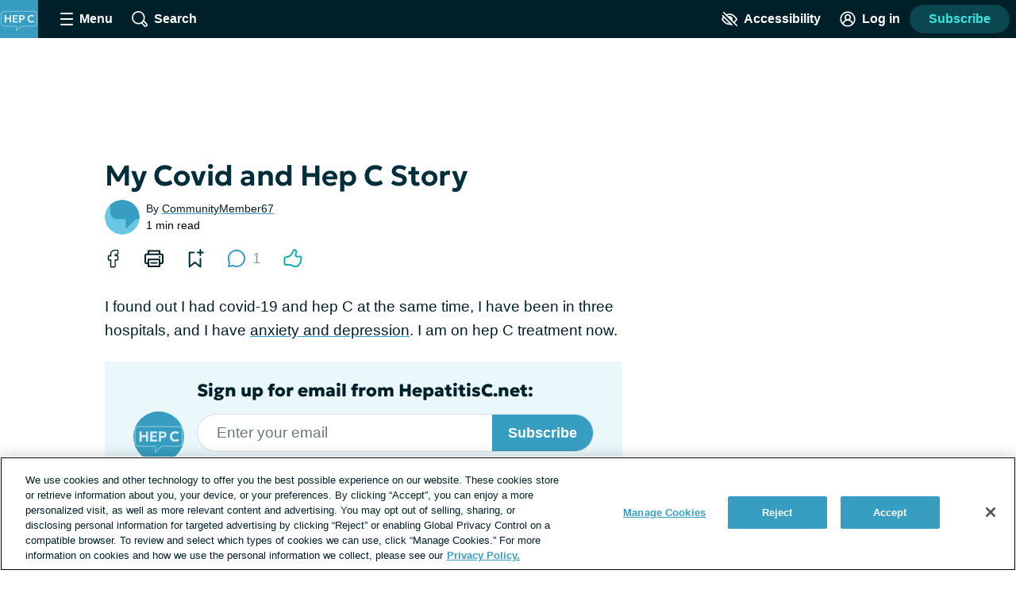

--- FILE ---
content_type: text/css; charset=utf-8
request_url: https://hepatitisc.net/_nuxt/ConfirmationDialog.DRm0ZrVI.css
body_size: -109
content:
.confirmation-dialog__actions[data-v-78419383]{margin-top:32px;text-align:center}


--- FILE ---
content_type: text/css; charset=utf-8
request_url: https://hepatitisc.net/_nuxt/ContentRenderer.DVsj2_CL.css
body_size: 10604
content:
@charset "UTF-8";.subscription-wall[data-v-9ece53c0]{bottom:0;margin-left:-32px;position:absolute;width:calc(100% + 64px)}.subscription-wall[data-v-9ece53c0]:after{background:linear-gradient(0deg,#fff 15%,#fff0 95%);content:"";inset:0;position:absolute}.contrast-low .subscription-wall[data-v-9ece53c0]:after{background:linear-gradient(0deg,#d9dfe3 15%,#d9dfe300 95%)}.contrast-light .subscription-wall[data-v-9ece53c0]:after{background:linear-gradient(0deg,#fff 15%,#fff0 95%)}.contrast-dark .subscription-wall[data-v-9ece53c0]:after{background:linear-gradient(0deg,#000 15%,transparent 95%)}@media print,screen and (min-width:900px){.subscription-wall[data-v-9ece53c0]{width:calc(100vw - 16px)}}@media print,screen and (min-width:1080px){.subscription-wall[data-v-9ece53c0]{margin-left:0;width:1048px}}.subscription-wall__prompt[data-v-9ece53c0]{background:#fff;border-radius:4px 0 0 4px;box-shadow:0 -4px 8px -3px #819cac66;font-size:1rem;padding:24px;position:relative;text-align:center;z-index:5}@media print,screen and (min-width:900px){.subscription-wall__prompt[data-v-9ece53c0]{align-items:center;box-shadow:0 2px 8px 1px #819cac66;display:flex;left:50%;margin:64px 0;max-width:700px;padding:40px;text-align:left;transform:translate(-50%)}}.contrast-low .subscription-wall__prompt[data-v-9ece53c0]{background:#d9dfe3}.contrast-light .subscription-wall__prompt[data-v-9ece53c0]{background:#fff;border:2px solid #000}.contrast-dark .subscription-wall__prompt[data-v-9ece53c0]{background:#000;border:2px solid #fff}.subscription-wall__image[data-v-9ece53c0]{margin:0 auto;width:90px}@media print,screen and (min-width:900px){.subscription-wall__image[data-v-9ece53c0]{margin:0 24px 0 0;width:150px}}.subscription-wall__form[data-v-9ece53c0]{margin:0 auto;padding:0}.subscription-wall__label[data-v-9ece53c0]{margin-bottom:16px}.auth-wall-login-prompt[data-v-bc429fe3]{background:#fff;border-radius:4px;box-shadow:0 2px 15px #819cac66;font-size:1rem;left:50%;margin-top:64px;max-width:100%;padding-bottom:32px;position:absolute;text-align:center;top:0;transform:translate(-50%);width:350px;z-index:5}@media print,screen and (min-width:900px){.auth-wall-login-prompt[data-v-bc429fe3]{padding:24px 32px}}.auth-wall-login-prompt__heading[data-v-bc429fe3]{font-size:1.5rem}.auth-wall-login-prompt__register-button[data-v-bc429fe3],.auth-wall-login-prompt__text[data-v-bc429fe3]{margin-bottom:24px}.lead-gen-text-input__input[data-v-c5db30b2]{width:100%}.lead-gen-custom-form__required-disclaimer-asterisk[data-v-84ed793f]{color:#df1d45}.contrast-light .lead-gen-custom-form__required-disclaimer-asterisk[data-v-84ed793f]{color:#000}.contrast-dark .lead-gen-custom-form__required-disclaimer-asterisk[data-v-84ed793f]{color:#fff}.lead-gen-custom-form__form[data-v-84ed793f]{max-width:60%}@media print,screen and (min-width:600px){.lead-gen-custom-form__form[data-v-84ed793f]{max-width:50%}}.lead-gen-custom-form__question[data-v-84ed793f]{margin:16px 0;position:relative}.font-lg .lead-gen-custom-form__question[data-v-84ed793f]{font-size:24px;line-height:32px}.font-xl .lead-gen-custom-form__question[data-v-84ed793f]{font-size:30px;line-height:38px}.lead-gen-custom-form__form__question-name[data-v-84ed793f]{position:relative}.lead-gen-custom-form__required[data-v-84ed793f]{color:#df1d45;margin-left:4px;position:absolute}.contrast-light .lead-gen-custom-form__required[data-v-84ed793f]{color:#000}.contrast-dark .lead-gen-custom-form__required[data-v-84ed793f]{color:#fff}.lead-gen-custom-form__helper-text[data-v-84ed793f]{color:#00202999;display:block;font-size:.875rem;line-height:1.2;margin:0 0 8px}.contrast-light .lead-gen-custom-form__helper-text[data-v-84ed793f]{color:#000}.contrast-dark .lead-gen-custom-form__helper-text[data-v-84ed793f]{color:#fff}.lead-gen-custom-form__opt-in[data-v-84ed793f]{color:#00202999;font-size:.875rem;line-height:1.6;margin-top:32px;width:110%}@media print,screen and (min-width:900px){.feature-section__post-wrapper--slide{align-items:stretch;display:flex;flex-direction:column;height:auto;justify-content:center}}.thread-section[data-v-3da78ccf]{display:block;margin:24px 0 0;position:relative}@media print,screen and (min-width:900px){.columns--1 .thread-section[data-v-3da78ccf]{margin-left:24px}}.thread-section__heading[data-v-3da78ccf]{transition:color .2s}.thread-section__link:hover .thread-section__heading[data-v-3da78ccf]{color:initial}.contrast-dark .thread-section__link:hover .thread-section__heading[data-v-3da78ccf]{color:#fff}.thread-section__summary[data-v-3da78ccf]{font-size:1rem;line-height:1.4;margin-bottom:8px;overflow-wrap:break-word;white-space:pre-wrap}.font-lg .thread-section__summary[data-v-3da78ccf]{font-size:24px;line-height:32px}.font-xl .thread-section__summary[data-v-3da78ccf]{font-size:30px;line-height:38px}.layout--cas .thread-section__summary[data-v-3da78ccf]{font-size:1.125rem}.font-lg .layout--cas .thread-section__summary[data-v-3da78ccf]{font-size:24px;line-height:32px}.font-xl .layout--cas .thread-section__summary[data-v-3da78ccf]{font-size:30px;line-height:38px}.recommended-reading-teaser__link[data-v-737e5361]{display:block}@media print,screen and (min-width:400px){.recommended-reading-teaser__link[data-v-737e5361]{align-items:center;display:flex}}@media print,screen and (min-width:900px){.recommended-reading-teaser__link[data-v-737e5361]{display:block;text-align:center}}.recommended-reading-teaser__image[data-v-737e5361]{height:152px;margin-right:32px;min-width:152px;width:152px}@media print,screen and (min-width:900px){.recommended-reading-teaser__image[data-v-737e5361]{height:190px;margin-right:0;min-width:0;width:auto}}.recommended-reading-teaser__title[data-v-737e5361]{display:block;margin-top:16px}@media print,screen and (min-width:900px){.recommended-reading-teaser__title[data-v-737e5361]{margin:16px}}.recommended-reading-teaser--draft[data-v-737e5361]{outline:3px solid red;position:relative}.recommended-reading-teaser--draft[data-v-737e5361]:hover:after{background:red;content:"draft";padding:3px 12px;position:absolute;top:0}@media print,screen and (min-width:900px){.recommended-reading[data-v-d7f1f63f]{margin:0 auto;max-width:1000px}}.recommended-reading__list[data-v-d7f1f63f]{padding:16px 32px 32px}@media print,screen and (min-width:900px){.recommended-reading__list[data-v-d7f1f63f]{display:flex;padding:0}}.recommended-reading__item[data-v-d7f1f63f]{margin:16px 0 32px}@media print,screen and (min-width:900px){.recommended-reading__item[data-v-d7f1f63f]{border-right:1px solid hsla(0,0%,100%,.5);flex:1;margin:0}}.recommended-reading__item[data-v-d7f1f63f]:last-of-type{border-right:0;margin:0}@media print,screen and (min-width:900px){.columns[data-v-10c46278]{display:flex;justify-content:space-between;margin:0 auto;max-width:1000px;width:100%}}.layout--cas .columns[data-v-10c46278]{padding:8px 32px 24px}@media print,screen and (min-width:900px){.layout--cas .columns[data-v-10c46278]{padding:32px}}.columns .post-teaser__image[data-v-10c46278]{width:100%}.columns--equal-width[data-v-10c46278]{align-items:stretch}.layout--cas .columns--equal-width[data-v-10c46278]{max-width:none;padding:0}.columns__column[data-v-10c46278]{flex:1}@media print,screen and (min-width:900px){.columns__column[data-v-10c46278]{flex:2;padding-right:32px}.columns__column[data-v-10c46278]:last-of-type{padding-right:0}.columns__column[data-v-10c46278]:nth-child(2){flex:1;padding-left:32px;width:70%}.columns--equal-width .columns__column[data-v-10c46278]:nth-child(2){border:0;flex:1;padding:0;width:50%}.columns--equal-width .columns__column[data-v-10c46278]{align-items:stretch;border:0;display:flex;flex:1;justify-content:center;padding:0;width:50%}}@keyframes nudge-right{0%,to{transform:translateY(-50%) rotate(0)}40%{transform:translate(5px,-50%) rotate(0)}}@keyframes nudge-left{0%,to{transform:translateY(-50%) rotate(180deg)}40%{transform:translate(-5px,-50%) rotate(180deg)}}.sliding-table{position:relative}.sliding-table table{background:#ecf0f3;border-spacing:0;margin-bottom:0;text-align:left}.sliding-table table table{min-width:100%}.sliding-table td,.sliding-table th{border-bottom:1px solid #b3c4cd;min-width:148px;padding:16px;vertical-align:top}.sliding-table td.align-right,.sliding-table th.align-right{padding-right:32px}.sliding-table tbody tr:last-child td,.sliding-table tbody tr:last-child th{border:0}.sliding-table__track{margin-bottom:8px;margin-left:-32px;overflow-x:scroll;width:100vw}@media print,screen and (min-width:900px){.sliding-table__track{margin-left:0;width:100%}}.sliding-table__container{display:table;min-width:100%;padding:0 32px}@media print,screen and (min-width:900px){.sliding-table__container{padding:0}}.sliding-table__header{background:#ecf0f3;padding:16px 16px 0}.sliding-table__header h4,.sliding-table__header h5,.sliding-table__header h6,.sliding-table__header p{margin:0}.sliding-table__heading{margin:0;padding-bottom:8px}.sliding-table__source{color:#8c9ba5;font-size:.85rem;line-height:1.5em;margin-bottom:16px;margin-top:8px}.sliding-table__indicator{background:#b3c4cd99;border-radius:50%;height:3rem;opacity:1;pointer-events:none;position:fixed;top:50%;transition:opacity .2s ease-out;width:3rem}@media print,screen and (min-width:900px){.sliding-table__indicator{position:absolute}}.sliding-table__indicator.fade-enter-active,.sliding-table__indicator.fade-leave-active{opacity:1;transition:opacity .2s ease-out}.sliding-table__indicator.fade-enter-from,.sliding-table__indicator.fade-leave-to,.sliding-table__indicator.sliding-table__indicator--hidden{opacity:0;transition:opacity .2s ease-out}.sliding-table__indicator--right{animation:nudge-right .4s linear .5s;right:2rem;transform:translateY(-50%) rotate(0)}.sliding-table__indicator--left{animation:nudge-left .4s linear .5s;left:2rem;transform:translateY(-50%) rotate(180deg)}.sliding-table__indicator-icon{display:block;fill:#fff;height:1.5rem;left:50%;position:absolute;top:50%;transform:translate(-50%,-50%);transform:translate(-50%,-50%) rotate(-90deg);width:1.5rem}.patient-insider-hero[data-v-fdace482]{align-items:center;color:#fff;display:flex;flex-direction:column;font-family:Fahkwang,geologica-variable,sans-serif;justify-content:center;padding:4px;text-align:center}@media print,screen and (min-width:900px){.patient-insider-hero[data-v-fdace482]{flex-direction:row-reverse;min-height:600px}}.contrast-low .patient-insider-hero[data-v-fdace482]{background:#d9dfe3!important}.contrast-dark .patient-insider-hero[data-v-fdace482]{background:#000!important}.contrast-light .patient-insider-hero[data-v-fdace482]{background:#fff!important}.patient-insider-hero__intro-text[data-v-fdace482]{align-items:center;display:flex;flex-direction:column;justify-content:center;margin:40px 0 24px;max-width:385px;overflow-wrap:anywhere;word-break:break-word}@media print,screen and (min-width:900px){.patient-insider-hero__intro-text[data-v-fdace482]{align-self:flex-start;margin:100px 0 0 20px;max-width:660px}}.contrast-low .patient-insider-hero__intro-text[data-v-fdace482]{color:#002029}.contrast-light .patient-insider-hero__intro-text[data-v-fdace482]{color:#000}.patient-insider-hero__super-heading[data-v-fdace482]{background:#fff;display:inline-block;font-size:1.1875rem;line-height:1.6;margin-bottom:12px;padding:5px 16px}.font-lg .patient-insider-hero__super-heading[data-v-fdace482]{font-size:1.78125rem;line-height:calc(1.78125rem + 8px)}.font-xl .patient-insider-hero__super-heading[data-v-fdace482]{font-size:2.2265625rem;line-height:calc(2.22656rem + 8px)}@media print,screen and (min-width:900px){.patient-insider-hero__super-heading[data-v-fdace482]{font-size:1.5rem;margin-bottom:20px}.font-lg .patient-insider-hero__super-heading[data-v-fdace482]{font-size:2.25rem;line-height:calc(2.25rem + 8px)}.font-xl .patient-insider-hero__super-heading[data-v-fdace482]{font-size:2.8125rem;line-height:calc(2.8125rem + 8px)}}.contrast-low .patient-insider-hero__super-heading[data-v-fdace482]{background:#d9dfe3;color:#002029!important}.contrast-light .patient-insider-hero__super-heading[data-v-fdace482]{background:#fff;color:#000!important}.contrast-dark .patient-insider-hero__super-heading[data-v-fdace482]{background:#000;color:#fff!important}.patient-insider-hero__greeting[data-v-fdace482]{font-size:2.5rem;font-style:italic;font-weight:700;line-height:1}.font-lg .patient-insider-hero__greeting[data-v-fdace482]{font-size:3.75rem;line-height:calc(3.75rem + 8px)}.font-xl .patient-insider-hero__greeting[data-v-fdace482]{font-size:4.6875rem;line-height:calc(4.6875rem + 8px)}@media print,screen and (min-width:900px){.patient-insider-hero__greeting[data-v-fdace482]{font-size:4rem}.font-lg .patient-insider-hero__greeting[data-v-fdace482]{font-size:6rem;line-height:calc(6rem + 8px)}.font-xl .patient-insider-hero__greeting[data-v-fdace482]{font-size:7.5rem;line-height:calc(7.5rem + 8px)}}.patient-insider-hero__name[data-v-fdace482]{font-size:3.5rem;font-style:italic;font-weight:700;line-height:.9}.font-lg .patient-insider-hero__name[data-v-fdace482]{font-size:5.25rem;line-height:calc(5.25rem + 8px)}.font-xl .patient-insider-hero__name[data-v-fdace482]{font-size:6.5625rem;line-height:calc(6.5625rem + 8px)}@media print,screen and (min-width:900px){.patient-insider-hero__name[data-v-fdace482]{font-size:6rem;line-height:.8}.font-lg .patient-insider-hero__name[data-v-fdace482]{font-size:9rem;line-height:calc(9rem + 8px)}.font-xl .patient-insider-hero__name[data-v-fdace482]{font-size:11.25rem;line-height:calc(11.25rem + 8px)}}.patient-insider-hero__intro-line-1[data-v-fdace482]{font-size:1.75rem;line-height:1.2;margin-bottom:8px}.font-lg .patient-insider-hero__intro-line-1[data-v-fdace482]{font-size:2.625rem;line-height:calc(2.625rem + 8px)}.font-xl .patient-insider-hero__intro-line-1[data-v-fdace482]{font-size:3.28125rem;line-height:calc(3.28125rem + 8px)}@media print,screen and (min-width:900px){.patient-insider-hero__intro-line-1[data-v-fdace482]{font-size:3rem}.font-lg .patient-insider-hero__intro-line-1[data-v-fdace482]{font-size:4.5rem;line-height:calc(4.5rem + 8px)}.font-xl .patient-insider-hero__intro-line-1[data-v-fdace482]{font-size:5.625rem;line-height:calc(5.625rem + 8px)}}.patient-insider-hero__intro-line-2[data-v-fdace482]{font-size:1.75rem;font-weight:700;line-height:1}.font-lg .patient-insider-hero__intro-line-2[data-v-fdace482]{font-size:2.625rem;line-height:calc(2.625rem + 8px)}.font-xl .patient-insider-hero__intro-line-2[data-v-fdace482]{font-size:3.28125rem;line-height:calc(3.28125rem + 8px)}@media print,screen and (min-width:900px){.patient-insider-hero__intro-line-2[data-v-fdace482]{font-size:3rem}.font-lg .patient-insider-hero__intro-line-2[data-v-fdace482]{font-size:4.5rem;line-height:calc(4.5rem + 8px)}.font-xl .patient-insider-hero__intro-line-2[data-v-fdace482]{font-size:5.625rem;line-height:calc(5.625rem + 8px)}}.patient-insider-hero__image[data-v-fdace482]{max-width:400px;width:90%}.patient-insider-reading-list[data-v-25410a94]{align-items:center;background-repeat:repeat;display:flex;flex-direction:column;justify-content:center;margin:0 auto;max-width:900px;padding:20px 24px}@media print,screen and (min-width:900px){.patient-insider-reading-list[data-v-25410a94]{flex-direction:row;margin-top:100px;min-height:600px}}.contrast-low .patient-insider-reading-list[data-v-25410a94]{background:#d9dfe3!important}.contrast-dark .patient-insider-reading-list[data-v-25410a94]{background:#000!important}.contrast-light .patient-insider-reading-list[data-v-25410a94]{background:#fff!important}.patient-insider-reading-list__image[data-v-25410a94]{max-width:400px;width:80%}.patient-insider-reading-list__content[data-v-25410a94]{align-items:flex-start;color:#fff;display:flex;flex-direction:column;justify-content:center}.patient-insider-reading-list__heading[data-v-25410a94]{align-self:center;color:#fff;font-family:Fahkwang,geologica-variable,sans-serif;font-size:2rem;line-height:1;margin-bottom:24px;max-width:300px;text-align:center;text-shadow:3px 3px rgba(0,46,59,.5)}.font-lg .patient-insider-reading-list__heading[data-v-25410a94]{font-size:3rem;line-height:calc(3rem + 8px)}.font-xl .patient-insider-reading-list__heading[data-v-25410a94]{font-size:3.75rem;line-height:calc(3.75rem + 8px)}.contrast-low .patient-insider-reading-list__heading[data-v-25410a94]{color:#002029;text-shadow:none}.contrast-light .patient-insider-reading-list__heading[data-v-25410a94]{color:#000;text-shadow:none}.contrast-dark .patient-insider-reading-list__heading[data-v-25410a94]{text-shadow:none}.font-lg .patient-insider-reading-list__copy[data-v-25410a94]{font-size:24px;line-height:32px}.font-xl .patient-insider-reading-list__copy[data-v-25410a94]{font-size:30px;line-height:38px}.contrast-low .patient-insider-reading-list__copy[data-v-25410a94]{color:#002029}.contrast-light .patient-insider-reading-list__copy[data-v-25410a94]{color:#000}.patient-insider-reading-list__copy p{margin-bottom:24px;padding:0 16px}.patient-insider-reading-list__copy ul{margin-bottom:16px}.copy-item[data-v-976dd01f]{align-items:center;display:flex;flex-direction:column;justify-content:center;min-height:500px;padding:40px 20px;width:100%}.contrast-low .copy-item[data-v-976dd01f]{background:#d9dfe3!important}.contrast-dark .copy-item[data-v-976dd01f]{background:#000!important}.contrast-light .copy-item[data-v-976dd01f]{background:#fff!important}.copy-item__heading[data-v-976dd01f]{background:#ffffff80;font-family:Fahkwang,geologica-variable,sans-serif;font-size:2rem;line-height:1;margin-bottom:24px;max-width:500px;text-align:center;width:80%}.font-lg .copy-item__heading[data-v-976dd01f]{font-size:3rem;line-height:calc(3rem + 8px)}.font-xl .copy-item__heading[data-v-976dd01f]{font-size:3.75rem;line-height:calc(3.75rem + 8px)}@media print,screen and (min-width:900px){.copy-item__heading[data-v-976dd01f]{text-align:left}}.layout--confident-patient .copy-item__heading[data-v-976dd01f]{background:transparent;font-family:Domine,geologica-variable,sans-serif}.contrast-low .copy-item__heading[data-v-976dd01f]{background:#d9dfe3;color:#002029!important}.contrast-light .copy-item__heading[data-v-976dd01f]{background:#fff;color:#000!important}.contrast-dark .copy-item__heading[data-v-976dd01f]{background:#000;color:#fff!important}.copy-item__content[data-v-976dd01f]{margin:0 auto;max-width:500px}.font-lg .copy-item__content[data-v-976dd01f]{font-size:24px;line-height:32px}.font-xl .copy-item__content[data-v-976dd01f]{font-size:30px;line-height:38px}.copy-item__content p{line-height:1.6;margin-bottom:24px}.quote[data-v-b37b074b]{align-items:center;background-repeat:repeat;display:flex;justify-content:center;margin:0;padding:80px 20px;width:100%}.columns--2 .quote[data-v-b37b074b]{min-height:500px}.contrast-low .quote[data-v-b37b074b]{background:#d9dfe3!important}.contrast-dark .quote[data-v-b37b074b]{background:#000!important}.contrast-light .quote[data-v-b37b074b]{background:#fff!important}.quote__quote[data-v-b37b074b]{color:#fff;font-family:Fahkwang,geologica-variable,sans-serif;font-size:2.5rem;font-style:italic;font-weight:700;line-height:1;margin:0 0 24px;max-width:700px;text-align:center;text-shadow:3px 3px rgba(1,143,152,.5)}.font-lg .quote__quote[data-v-b37b074b]{font-size:3.75rem;line-height:calc(3.75rem + 8px)}.font-xl .quote__quote[data-v-b37b074b]{font-size:4.6875rem;line-height:calc(4.6875rem + 8px)}@media print,screen and (min-width:900px){.quote__quote[data-v-b37b074b]{font-size:4rem}.font-lg .quote__quote[data-v-b37b074b]{font-size:6rem;line-height:calc(6rem + 8px)}.font-xl .quote__quote[data-v-b37b074b]{font-size:7.5rem;line-height:calc(7.5rem + 8px)}}.quote__quote[data-v-b37b074b]:before{content:"“"}.quote__quote[data-v-b37b074b]:after{content:"”"}.contrast-low .quote__quote[data-v-b37b074b]{color:#002029;text-shadow:none}.contrast-light .quote__quote[data-v-b37b074b]{color:#000;text-shadow:none}.contrast-dark .quote__quote[data-v-b37b074b]{color:#fff;text-shadow:none}.image-section[data-v-d7dd4f58]{align-items:center;display:flex;justify-content:center;padding:40px 20px;width:100%}.columns--2 .image-section__image[data-v-d7dd4f58]{max-width:80%}@media print,screen and (min-width:900px){.columns--2 .image-section__image[data-v-d7dd4f58]{max-width:50%}}.story-with-ad[data-v-f77df05f]{margin:0 auto;max-width:1000px;padding:40px 24px}@media print,screen and (min-width:900px){.story-with-ad[data-v-f77df05f]{display:flex;padding:32px}.story-with-ad--ad-right[data-v-f77df05f]{flex-direction:row-reverse}}.story-with-ad__ad[data-v-f77df05f]{align-items:center;display:flex;justify-content:center;margin-bottom:40px}@media print,screen and (min-width:900px){.story-with-ad--ad-left .story-with-ad__ad[data-v-f77df05f]{padding:0 24px 0 0}.story-with-ad--ad-right .story-with-ad__ad[data-v-f77df05f]{padding:0 0 0 24px}}.story-with-ad__content-wrapper[data-v-f77df05f]{flex:1}@media print,screen and (min-width:900px){.story-with-ad--ad-left .story-with-ad__content-wrapper[data-v-f77df05f]{border-left:1px solid rgba(0,0,0,.07);padding:0 0 0 24px}.story-with-ad--ad-right .story-with-ad__content-wrapper[data-v-f77df05f]{border-left:0;border-right:1px solid rgba(0,0,0,.07);padding:0 24px 0 0}}.story-with-ad__content[data-v-f77df05f]{margin:0 auto;max-width:700px}.story-with-ad--ad-left .story-with-ad__content[data-v-f77df05f],.story-with-ad--ad-right .story-with-ad__content[data-v-f77df05f]{max-width:500px}@media print,screen and (min-width:900px){.story-with-ad--ad-left .story-with-ad__content[data-v-f77df05f],.story-with-ad--ad-right .story-with-ad__content[data-v-f77df05f]{margin:48px auto}}.story-with-ad__heading[data-v-f77df05f]{font-family:Fahkwang,geologica-variable,sans-serif;font-size:2rem;font-weight:700;line-height:1;margin-bottom:24px;text-align:center}.font-lg .story-with-ad__heading[data-v-f77df05f]{font-size:3rem;line-height:calc(3rem + 8px)}.font-xl .story-with-ad__heading[data-v-f77df05f]{font-size:3.75rem;line-height:calc(3.75rem + 8px)}.layout--confident-patient .story-with-ad__heading[data-v-f77df05f]{font-family:Domine,geologica-variable,sans-serif}@media print,screen and (min-width:900px){.story-with-ad--ad-left .story-with-ad__heading[data-v-f77df05f],.story-with-ad--ad-right .story-with-ad__heading[data-v-f77df05f]{text-align:left}}.contrast-low .story-with-ad__heading[data-v-f77df05f]{color:#002029!important}.contrast-light .story-with-ad__heading[data-v-f77df05f]{color:#000!important}.contrast-dark .story-with-ad__heading[data-v-f77df05f]{color:#fff!important}.font-lg .story-with-ad__copy[data-v-f77df05f]{font-size:24px;line-height:32px}.font-xl .story-with-ad__copy[data-v-f77df05f]{font-size:30px;line-height:38px}.story-with-ad p{line-height:1.6;margin-bottom:24px}.video-with-copy[data-v-92503a2e]{align-items:center;display:flex;flex-direction:column;justify-content:center}.video-with-copy__video[data-v-92503a2e]{max-width:800px;width:90%}.video-with-copy__copy[data-v-92503a2e]{padding:0 24px 8px}.font-lg .video-with-copy__copy[data-v-92503a2e]{font-size:24px;line-height:32px}.font-xl .video-with-copy__copy[data-v-92503a2e]{font-size:30px;line-height:38px}.video-with-copy p{line-height:1.6;margin-bottom:24px}.top-articles[data-v-e967fcc1]{margin:32px auto 0;max-width:1024px;width:calc(100vw - 64px)}.top-articles__heading[data-v-e967fcc1]{color:#5e676d;font-size:1rem;letter-spacing:2px;margin-bottom:0;text-transform:uppercase}.top-articles__teaser-grid[data-v-e967fcc1]{display:flex;flex-direction:column;margin:0 auto}@media print,screen and (min-width:900px){.top-articles__teaser-grid[data-v-e967fcc1]{flex-direction:row;max-width:none}}.top-articles__post-teaser[data-v-e967fcc1]:first-of-type{order:1}.top-articles__post-teaser[data-v-e967fcc1]:nth-of-type(2){order:3}@media print,screen and (min-width:900px){.top-articles__post-teaser[data-v-e967fcc1]:nth-of-type(2){order:2}.top-articles__post-teaser[data-v-e967fcc1]{margin:0 32px 0 0}}.top-articles__ad[data-v-e967fcc1]{order:2}@media print,screen and (min-width:900px){.top-articles__ad[data-v-e967fcc1]{order:3;padding-top:4px}}.other-segments[data-v-b8cf7d93]{margin:32px auto 0;max-width:1024px;width:calc(100vw - 64px)}@media print,screen and (min-width:900px){.other-segments[data-v-b8cf7d93]{display:flex}}.other-segments__info-box[data-v-b8cf7d93]{line-height:1.5}@media print,screen and (min-width:900px){.other-segments__info-box[data-v-b8cf7d93]{background:#ecf0f3;display:flex;flex-direction:column;justify-content:center;max-width:300px;padding:32px;text-align:center}}.other-segments__info-box--heading[data-v-b8cf7d93]{color:#5e676d;font-size:1.125rem;letter-spacing:2px;text-transform:uppercase}.font-lg .other-segments__info-box--heading[data-v-b8cf7d93]{font-size:1.25rem;line-height:calc(1.25rem + 8px)}.font-xl .other-segments__info-box--heading[data-v-b8cf7d93]{font-size:1.375rem;line-height:calc(1.375rem + 8px)}.other-segments__segment-link[data-v-b8cf7d93]{align-items:center;display:flex;flex:1}@media print,screen and (min-width:900px){.other-segments__segment-link[data-v-b8cf7d93]{align-items:flex-start;flex-direction:column;margin:0 0 0 32px;max-width:200px}}.other-segments__segment-image[data-v-b8cf7d93]{margin:0 16px 16px 0;width:140px}@media print,screen and (min-width:900px){.other-segments__segment-image[data-v-b8cf7d93]{margin:0 0 32px;width:100%}}.opportunity-campaign-form__input-section[data-v-bd8ca667]{margin-bottom:64px}.opportunity-campaign-form__input-row[data-v-bd8ca667]{margin-bottom:32px}.validation-error[data-v-bd8ca667]{background:#fff;border:1px solid #ee394e;border-radius:8px;bottom:calc(100% - 8px);box-shadow:0 0 6px #15293433;margin-top:0;max-width:80%;padding:8px;position:absolute;right:-24px;z-index:1}.validation-error[data-v-bd8ca667]:after{background:#fff;border-color:transparent #ee394e #ee394e transparent;border-radius:100% 0 0;border-style:solid;border-width:1px;bottom:0;content:"";height:20px;left:50%;position:absolute;transform:translate(-50%,50%) rotate(45deg);width:20px}.request-disorder-demographic-info .validation-error[data-v-bd8ca667],.social-profile-section-health-profile .validation-error[data-v-bd8ca667]{bottom:calc(100% - 8px)}.validation-error--label[data-v-bd8ca667]{bottom:calc(100% - 40px)}.validation-error__message[data-v-bd8ca667]{color:#002e3b;font-size:.875rem;line-height:1.25}.confident-patient-hero[data-v-662f7ec9]{align-items:center;color:#fff;display:flex;flex-direction:column;font-family:Domine,geologica-variable,sans-serif;justify-content:center;padding:4px}@media print,screen and (min-width:900px){.confident-patient-hero[data-v-662f7ec9]{flex-direction:row-reverse;min-height:600px}}.contrast-low .confident-patient-hero[data-v-662f7ec9]{background:#d9dfe3!important}.contrast-dark .confident-patient-hero[data-v-662f7ec9]{background:#000!important}.contrast-light .confident-patient-hero[data-v-662f7ec9]{background:#fff!important}.confident-patient-hero__intro-text[data-v-662f7ec9]{align-items:center;display:flex;flex-direction:column;justify-content:center;margin:40px 0 24px;max-width:385px;overflow-wrap:anywhere;word-break:break-word}@media print,screen and (min-width:600px){.confident-patient-hero__intro-text[data-v-662f7ec9]{align-self:center;margin:0 0 0 20px;max-width:660px;white-space:nowrap}}.contrast-low .confident-patient-hero__intro-text[data-v-662f7ec9]{color:#002029}.contrast-light .confident-patient-hero__intro-text[data-v-662f7ec9]{color:#000}.confident-patient-hero__line-1[data-v-662f7ec9]{font-size:2.5rem;font-weight:700;line-height:1}.font-lg .confident-patient-hero__line-1[data-v-662f7ec9]{font-size:3.75rem;line-height:calc(3.75rem + 8px)}.font-xl .confident-patient-hero__line-1[data-v-662f7ec9]{font-size:4.6875rem;line-height:calc(4.6875rem + 8px)}@media print,screen and (min-width:900px){.confident-patient-hero__line-1[data-v-662f7ec9]{font-size:4rem}.font-lg .confident-patient-hero__line-1[data-v-662f7ec9]{font-size:6rem;line-height:calc(6rem + 8px)}.font-xl .confident-patient-hero__line-1[data-v-662f7ec9]{font-size:7.5rem;line-height:calc(7.5rem + 8px)}}.confident-patient-hero__main-heading[data-v-662f7ec9]{font-size:3.5rem;font-weight:700;line-height:.9}.font-lg .confident-patient-hero__main-heading[data-v-662f7ec9]{font-size:5.25rem;line-height:calc(5.25rem + 8px)}.font-xl .confident-patient-hero__main-heading[data-v-662f7ec9]{font-size:6.5625rem;line-height:calc(6.5625rem + 8px)}@media print,screen and (min-width:900px){.confident-patient-hero__main-heading[data-v-662f7ec9]{font-size:6rem;line-height:.8}.font-lg .confident-patient-hero__main-heading[data-v-662f7ec9]{font-size:9rem;line-height:calc(9rem + 8px)}.font-xl .confident-patient-hero__main-heading[data-v-662f7ec9]{font-size:11.25rem;line-height:calc(11.25rem + 8px)}}.confident-patient-hero__line-2[data-v-662f7ec9]{font-size:1.75rem;line-height:1.2;margin-bottom:8px}.font-lg .confident-patient-hero__line-2[data-v-662f7ec9]{font-size:2.625rem;line-height:calc(2.625rem + 8px)}.font-xl .confident-patient-hero__line-2[data-v-662f7ec9]{font-size:3.28125rem;line-height:calc(3.28125rem + 8px)}@media print,screen and (min-width:900px){.confident-patient-hero__line-2[data-v-662f7ec9]{font-size:3rem}.font-lg .confident-patient-hero__line-2[data-v-662f7ec9]{font-size:4.5rem;line-height:calc(4.5rem + 8px)}.font-xl .confident-patient-hero__line-2[data-v-662f7ec9]{font-size:5.625rem;line-height:calc(5.625rem + 8px)}}.confident-patient-hero__line-3[data-v-662f7ec9]{font-size:1.75rem;font-weight:700;line-height:1}.font-lg .confident-patient-hero__line-3[data-v-662f7ec9]{font-size:2.625rem;line-height:calc(2.625rem + 8px)}.font-xl .confident-patient-hero__line-3[data-v-662f7ec9]{font-size:3.28125rem;line-height:calc(3.28125rem + 8px)}@media print,screen and (min-width:900px){.confident-patient-hero__line-3[data-v-662f7ec9]{font-size:3rem}.font-lg .confident-patient-hero__line-3[data-v-662f7ec9]{font-size:4.5rem;line-height:calc(4.5rem + 8px)}.font-xl .confident-patient-hero__line-3[data-v-662f7ec9]{font-size:5.625rem;line-height:calc(5.625rem + 8px)}}.confident-patient-hero__image[data-v-662f7ec9]{max-width:400px;width:90%}.hero-text[data-v-dc6b4345]{align-items:center;background-repeat:repeat;display:flex;justify-content:center;margin:0;padding:80px 20px;width:100%}.columns--2 .hero-text[data-v-dc6b4345]{min-height:500px}.contrast-low .hero-text[data-v-dc6b4345]{background:#d9dfe3!important}.contrast-dark .hero-text[data-v-dc6b4345]{background:#000!important}.contrast-light .hero-text[data-v-dc6b4345]{background:#fff!important}.hero-text__text[data-v-dc6b4345]{color:#fff;font-family:Domine,geologica-variable,sans-serif;font-size:2.5rem;font-style:italic;font-weight:700;line-height:1;margin:0 0 24px;max-width:700px;text-align:center;text-shadow:3px 3px rgba(1,143,152,.5)}.font-lg .hero-text__text[data-v-dc6b4345]{font-size:3.75rem;line-height:calc(3.75rem + 8px)}.font-xl .hero-text__text[data-v-dc6b4345]{font-size:4.6875rem;line-height:calc(4.6875rem + 8px)}@media print,screen and (min-width:900px){.hero-text__text[data-v-dc6b4345]{font-size:4rem}.font-lg .hero-text__text[data-v-dc6b4345]{font-size:6rem;line-height:calc(6rem + 8px)}.font-xl .hero-text__text[data-v-dc6b4345]{font-size:7.5rem;line-height:calc(7.5rem + 8px)}}.contrast-low .hero-text__text[data-v-dc6b4345]{color:#002029;text-shadow:none}.contrast-light .hero-text__text[data-v-dc6b4345]{color:#000;text-shadow:none}.contrast-dark .hero-text__text[data-v-dc6b4345]{color:#fff;text-shadow:none}.gallery-thumbnail__button[data-v-8d014ee3]{background:#ecf0f3;border:0;border-radius:4px;height:25vw;overflow:hidden;padding:0;width:25vw}.contrast-light .gallery-thumbnail__button[data-v-8d014ee3]{border:2px solid #000;box-shadow:none}.contrast-dark .gallery-thumbnail__button[data-v-8d014ee3]{border:2px solid #fff;box-shadow:none}@media print,screen and (min-width:400px){.gallery-thumbnail__button[data-v-8d014ee3]{height:19vw;width:19vw}}@media print,screen and (min-width:600px){.gallery-thumbnail__button[data-v-8d014ee3]{height:110px;width:110px}}.gallery-thumbnail__button[data-v-8d014ee3]:hover{background:#ecf0f3}.gallery-thumbnail__image[data-v-8d014ee3]{max-height:100%;pointer-events:none;transition-duration:.2s}.gallery-thumbnail__button:hover .gallery-thumbnail__image[data-v-8d014ee3]{filter:brightness(80%)}@keyframes gallery-fade-in-1a51442c{0%{opacity:0}to{opacity:1}}.gallery-carousel[data-v-1a51442c]{animation:gallery-fade-in-1a51442c .2s ease-out forwards;background:#00000080;inset:0;opacity:0;overflow-y:auto;position:fixed;z-index:10}.gallery-carousel__wrapper[data-v-1a51442c]{margin:100px 0;position:relative}.gallery-carousel__close-button[data-v-1a51442c]{background:transparent;border:0;box-sizing:content-box;cursor:pointer;display:block;fill:#fff;height:16px;padding:14px;position:absolute;right:10px;top:-34px;width:16px;z-index:2}@media print,screen and (min-width:400px){.gallery-carousel__close-button[data-v-1a51442c]{right:32px}}@media print,screen and (min-width:600px){.gallery-carousel__close-button[data-v-1a51442c]{right:calc(50vw - 314px)}}.gallery-carousel__close-button[data-v-1a51442c]:before{bottom:0;content:"";cursor:default;display:block;left:0;min-width:24px;position:fixed;top:0;width:calc(50vw - 300px)}@media print,screen and (min-width:400px){.gallery-carousel__close-button[data-v-1a51442c]:before{min-width:32px}}.gallery-carousel__close-button[data-v-1a51442c]:after{bottom:0;content:"";cursor:default;display:block;min-width:24px;position:fixed;right:0;top:0;width:calc(50vw - 300px)}@media print,screen and (min-width:400px){.gallery-carousel__close-button[data-v-1a51442c]:after{min-width:32px}}.gallery-carousel__slider[data-v-1a51442c]{z-index:1}.gallery-carousel__slide[data-v-1a51442c]{position:relative}.gallery-carousel__frame[data-v-1a51442c]{animation:gallery-fade-in-1a51442c .2s ease-out .2s forwards;background:#002029;border-radius:4px;box-sizing:border-box;margin:0 auto;max-width:600px;opacity:0;padding:12px;width:calc(100vw - 48px)}.contrast-light .gallery-carousel__frame[data-v-1a51442c]{background:#fff}.contrast-dark .gallery-carousel__frame[data-v-1a51442c]{background:#000}@media print,screen and (min-width:400px){.gallery-carousel__frame[data-v-1a51442c]{width:calc(100vw - 64px)}}@media print,screen and (min-width:600px){.gallery-carousel__frame[data-v-1a51442c]{padding:24px}}.contrast-low .gallery-carousel__frame[data-v-1a51442c]{background:#d9dfe3}.contrast-dark .gallery-carousel__frame[data-v-1a51442c]{outline:2px solid #fff}.image-carousel__media-container[data-v-1a51442c]{padding-bottom:100%;position:relative}.gallery-carousel__image[data-v-1a51442c]{border-radius:4px;display:block;left:50%;max-height:100%;position:absolute;top:50%;transform:translate(-50%,-50%)}.gallery-carousel__caption[data-v-1a51442c]{color:#fff;padding:12px}@media print,screen and (min-width:600px){.gallery-carousel__caption[data-v-1a51442c]{padding:24px 0 0}}.contrast-light .gallery-carousel__caption[data-v-1a51442c],.contrast-low .gallery-carousel__caption[data-v-1a51442c]{color:#000}.gallery-carousel__caption-heading[data-v-1a51442c]{color:#fff}.contrast-light .gallery-carousel__caption-heading[data-v-1a51442c],.contrast-low .gallery-carousel__caption-heading[data-v-1a51442c]{color:#000}.gallery-carousel__caption-text[data-v-1a51442c]{font-size:1rem;line-height:1.5rem}.gallery-carousel__caption-link[data-v-1a51442c]{font-size:.875rem}.font-lg .gallery-carousel__caption-link[data-v-1a51442c],.font-xl .gallery-carousel__caption-link[data-v-1a51442c]{font-size:24px;line-height:32px}.gallery-carousel__nav-button[data-v-1a51442c]{background:transparent;border:0;cursor:pointer;height:44px;left:auto;padding:0;position:absolute;position:fixed;top:50%;transform:translateY(-50%);width:44px;z-index:3}.gallery-carousel__nav-button--prev[data-v-1a51442c]{left:0;transform:rotate(90deg)}@media print,screen and (min-width:900px){.gallery-carousel__nav-button--prev[data-v-1a51442c]{left:24px}}.gallery-carousel__nav-button--next[data-v-1a51442c]{right:0;transform:rotate(-90deg)}@media print,screen and (min-width:900px){.gallery-carousel__nav-button--next[data-v-1a51442c]{right:24px}}.gallery-carousel__nav-icon[data-v-1a51442c]{bottom:0;fill:#fff;height:24px;left:50%;position:absolute;top:auto;transform:translate(-50%);width:24px}.image-gallery[data-v-a2fc335e]{margin-bottom:24px}.image-gallery__item[data-v-a2fc335e]{display:inline-block;margin:0 8px 8px 0;vertical-align:middle}.quiz-question[data-v-bf987657]{margin:16px 0;transform:scale(.9);transition:transform .3s}.quiz-question .quiz-question__answer[data-v-bf987657],.quiz-question .quiz-question__bar-line[data-v-bf987657],.quiz-question .quiz-question__text[data-v-bf987657]{opacity:.2;transition:opacity .3s}.quiz-question .quiz-question__answer[data-v-bf987657],.quiz-question .quiz-question__bar[data-v-bf987657],.quiz-question .quiz-question__text[data-v-bf987657]{pointer-events:none}.quiz-question--answered[data-v-bf987657]{cursor:pointer}@media print,screen and (min-width:1200px){.quiz-question--answered[data-v-bf987657]:hover{transform:scale(.95)}}.quiz-question--answered .quiz-question__answer[data-v-bf987657],.quiz-question--answered .quiz-question__bar-line[data-v-bf987657],.quiz-question--answered .quiz-question__text[data-v-bf987657]{opacity:.8}.quiz-question--active[data-v-bf987657]{cursor:auto;transform:scale(1)}.quiz-question--active[data-v-bf987657]:hover{transform:scale(1)}.quiz-question--active .quiz-question__answer[data-v-bf987657],.quiz-question--active .quiz-question__bar-line[data-v-bf987657],.quiz-question--active .quiz-question__text[data-v-bf987657]{opacity:1}.quiz-question--active .quiz-question__answer[data-v-bf987657],.quiz-question--active .quiz-question__bar[data-v-bf987657],.quiz-question--active .quiz-question__text[data-v-bf987657]{pointer-events:auto}.quiz-question__bar[data-v-bf987657]{align-items:center;display:flex;justify-content:space-between;margin:0 auto;max-width:400px}.quiz-question__bar-line[data-v-bf987657]{background:#819cac;flex-grow:1;height:2px}.contrast-light .quiz-question__bar-line[data-v-bf987657]{background:#fff}.contrast-dark .quiz-question__bar-line[data-v-bf987657]{background:#000}.quiz-question__bar-num[data-v-bf987657]{color:#819cac;width:40px}.contrast-light .quiz-question__bar-num[data-v-bf987657]{color:#000}.contrast-dark .quiz-question__bar-num[data-v-bf987657]{color:#fff}.quiz-question__text[data-v-bf987657]{font-weight:600;line-height:1.4em;margin:8px 0 24px}.font-lg .quiz-question__text[data-v-bf987657]{font-size:24px;line-height:32px}.font-xl .quiz-question__text[data-v-bf987657]{font-size:30px;line-height:38px}.quiz-question__answers[data-v-bf987657]{margin:0 auto;max-width:400px;padding:0}.quiz-question__answer[data-v-bf987657]{align-items:center;cursor:pointer;display:flex;line-height:1.1em;margin-bottom:16px}.font-lg .quiz-question__answer[data-v-bf987657],.font-xl .quiz-question__answer[data-v-bf987657]{font-size:24px;line-height:32px}.explorer-quiz[data-v-24bec358]{text-align:center}.explorer-quiz__submit-button[data-v-24bec358]{min-width:150px}.symptom-item--active[data-v-d933e487]{border-bottom:1px solid #d9dfe3;border-top:1px solid #d9dfe3}.contrast-low .symptom-item--active[data-v-d933e487]{border-color:#8c9ba5}.contrast-light .symptom-item--active[data-v-d933e487]{border-color:#000}.contrast-dark .symptom-item--active[data-v-d933e487]{border-color:#fff}.symptom-item__heading[data-v-d933e487]{cursor:pointer}.symptom-item__content[data-v-d933e487]{max-height:0;overflow:hidden}.symptom-item--active .symptom-item__content[data-v-d933e487]{max-height:1000px;transition:max-height 1s}.symptom-item__description[data-v-d933e487]{margin-bottom:8px}.font-lg .symptom-item__description[data-v-d933e487]{font-size:24px;line-height:32px}.font-xl .symptom-item__description[data-v-d933e487]{font-size:30px;line-height:38px}.symptom-item__cta[data-v-d933e487]{margin-bottom:8px}.symptom-checker__instructions[data-v-e334d487]{margin-bottom:32px}.font-lg .symptom-checker__instructions[data-v-e334d487]{font-size:24px;line-height:32px}.font-xl .symptom-checker__instructions[data-v-e334d487]{font-size:30px;line-height:38px}.symptom-checker__content[data-v-e334d487]{display:flex}.symptom-checker__info[data-v-e334d487]{border-left:1px solid #d9dfe3;margin-left:48px;max-width:400px;padding-left:16px}.contrast-low .symptom-checker__info[data-v-e334d487]{border-color:#8c9ba5}.contrast-light .symptom-checker__info[data-v-e334d487]{border-color:#000}.contrast-dark .symptom-checker__info[data-v-e334d487]{border-color:#fff}.symptom-checker__icon path{fill:#98a9a3}.symptom-checker__icon circle{cursor:pointer;fill:#ba2626;fill-opacity:.5;stroke:#ba2626;transition:fill-opacity .25s}.symptom-checker__icon circle:focus,.symptom-checker__icon circle:hover{fill-opacity:.7}.forum-driver-success[data-v-155f4c37]{color:#fff;display:flex;flex-direction:column;justify-content:center;padding:24px 24px 32px;text-align:center;transition:background .2s}.font-lg .forum-driver-success[data-v-155f4c37]{font-size:24px;line-height:32px}.font-xl .forum-driver-success[data-v-155f4c37]{font-size:30px;line-height:38px}.contrast-light .forum-driver-success[data-v-155f4c37]{background:#fff;color:#000}.contrast-dark .forum-driver-success[data-v-155f4c37]{background:#000;color:#fff}.forum-driver-success[data-v-155f4c37]:hover{color:#fff}.contrast-light .forum-driver-success[data-v-155f4c37]:hover{background:#d9dfe3;color:#000}.contrast-dark .forum-driver-success[data-v-155f4c37]:hover{background:#5e676d;color:#fff}@media print,screen and (min-width:600px){.forum-driver-success[data-v-155f4c37]{flex-grow:1;padding:32px 56px}.homepage-engagement .forum-driver-success[data-v-155f4c37]{padding:24px 24px 32px}}.forum-driver-success__heading[data-v-155f4c37]{color:#fff;font-size:1.5rem;font-weight:700;line-height:1.3;margin-bottom:16px}.font-lg .forum-driver-success__heading[data-v-155f4c37]{font-size:2.25rem;line-height:calc(2.25rem + 8px)}.font-xl .forum-driver-success__heading[data-v-155f4c37]{font-size:2.5rem;line-height:calc(2.5rem + 8px)}.contrast-light .forum-driver-success__heading[data-v-155f4c37]{color:#000}.contrast-dark .forum-driver-success__heading[data-v-155f4c37]{color:#fff}.quizlet .forum-driver-success__heading[data-v-155f4c37]{display:none}@media print,screen and (min-width:600px){.quizlet .forum-driver-success__heading[data-v-155f4c37]{display:block}.homepage-engagement .quizlet .forum-driver-success__heading[data-v-155f4c37]{display:none}}.forum-driver-success__cta-icon[data-v-155f4c37]{fill:#fff;height:16px;line-height:0;margin-left:4px;transform:rotate(-90deg);width:16px}.contrast-light .forum-driver-success__cta-icon[data-v-155f4c37]{fill:#000}.contrast-dark .forum-driver-success__cta-icon[data-v-155f4c37]{fill:#fff}.font-lg .forum-driver-success__cta-icon[data-v-155f4c37],.font-xl .forum-driver-success__cta-icon[data-v-155f4c37]{height:24px;margin-top:4px;width:24px}.forum-driver-success__cta-text[data-v-155f4c37]{align-items:center;display:flex;font-size:1.125rem;font-weight:600;justify-content:center;line-height:1.2;margin:0 auto;padding:0 8px}.font-lg .forum-driver-success__cta-text[data-v-155f4c37]{font-size:24px;line-height:32px}.font-xl .forum-driver-success__cta-text[data-v-155f4c37]{font-size:30px;line-height:38px}.contrast-light .forum-driver-success__cta-text[data-v-155f4c37]{color:#000}.contrast-dark .forum-driver-success__cta-text[data-v-155f4c37]{color:#fff}.forum-driver-success[data-v-155f4c37]{background:#379ec1}.forum-driver-success[data-v-155f4c37]:hover{background:#2c7d99}.vertical-expand-text-input{margin-bottom:8px}.vertical-expand-text-input__input{border:1px solid;display:block;line-height:1.625rem;padding:8px 16px;resize:none;width:100%}.font-lg .vertical-expand-text-input__input{font-size:24px;line-height:32px}.font-xl .vertical-expand-text-input__input{font-size:30px;line-height:38px}.forum-driver-form .vertical-expand-text-input__input{border-color:#379ec1}.contrast-light .forum-driver-form .vertical-expand-text-input__input{border:2px solid #000;box-shadow:none}.contrast-dark .forum-driver-form .vertical-expand-text-input__input{border:2px solid #fff;box-shadow:none}.forum-starter-form .vertical-expand-text-input__input{border-color:#379ec1}.contrast-light .forum-starter-form .vertical-expand-text-input__input{border:2px solid #000;box-shadow:none}.contrast-dark .forum-starter-form .vertical-expand-text-input__input{border:2px solid #fff;box-shadow:none}.contrast-dark .vertical-expand-text-input--over .vertical-expand-text-input__input,.contrast-light .vertical-expand-text-input--over .vertical-expand-text-input__input,.vertical-expand-text-input--over .vertical-expand-text-input__input{border-color:#ee394e;box-shadow:0 0 0 1px #ee394e}.vertical-expand-text-input__charcount{color:#5e676d;font-size:.875rem;text-align:center}.contrast-light .vertical-expand-text-input__charcount{color:#000}.contrast-dark .vertical-expand-text-input__charcount{color:#fff}.vertical-expand-text-input--over .vertical-expand-text-input__charcount{color:#ee394e}.forum-driver-form__question[data-v-bd7c3196]{font-family:geologica-variable,sans-serif;font-weight:700;line-height:1.3;margin-bottom:24px;text-align:center}.font-lg .forum-driver-form__question[data-v-bd7c3196]{font-size:24px;line-height:32px}.font-xl .forum-driver-form__question[data-v-bd7c3196]{font-size:30px;line-height:38px}.forum-driver .forum-driver-form__question[data-v-bd7c3196]{margin:0 -16px 24px}.forum-driver-form[data-v-bd7c3196]{align-items:center;display:flex;flex-direction:column;margin:0;padding:0 16px}.forum-driver .forum-driver-form[data-v-bd7c3196],.forum-starter .forum-driver-form[data-v-bd7c3196]{align-items:stretch}.forum-driver-form__disclaimer[data-v-bd7c3196]{margin:0;text-align:center}.forum-driver-form__button[data-v-bd7c3196]{font-weight:600;min-width:150px}.contrast-light .forum-driver-form__button[data-v-bd7c3196]{background:#fff;border:2px solid #000;box-shadow:none;color:#000}.contrast-dark .forum-driver-form__button[data-v-bd7c3196]{background:#000;border:2px solid #fff;box-shadow:none;color:#fff}.contrast-light .forum-driver-form__button[data-v-bd7c3196]:hover:enabled{background:#fff;color:#000}.contrast-dark .forum-driver-form__button[data-v-bd7c3196]:hover:enabled{background:#000;color:#fff}.forum-driver-form__button[data-v-bd7c3196]:disabled{background:#d9dfe3;border-color:#d9dfe3}.contrast-low .forum-driver-form__button[data-v-bd7c3196]:disabled{border-color:#8c9ba5}.contrast-dark .forum-driver-form__button[data-v-bd7c3196]:disabled,.contrast-light .forum-driver-form__button[data-v-bd7c3196]:disabled{color:#8c9ba5}.forum-driver .forum-driver-form__button[data-v-bd7c3196],.forum-starter .forum-driver-form__button[data-v-bd7c3196]{margin:8px auto 0;width:100%}@media print,screen and (min-width:600px){.forum-driver .forum-driver-form__button[data-v-bd7c3196],.forum-starter .forum-driver-form__button[data-v-bd7c3196]{width:auto}}.forum-driver-form__button[data-v-bd7c3196]{background:#379ec1;border-color:#379ec1}.forum-driver-form__button[data-v-bd7c3196]:hover:enabled{background:#2c7d99;border-color:#2c7d99}.forum-driver[data-v-01fd7f5e]{background:#fff;border-radius:6px;box-shadow:0 0 10px 2px #b3c4cd4d;margin-bottom:24px;overflow:hidden;overflow-wrap:anywhere;word-break:break-word}@media print{.forum-driver[data-v-01fd7f5e]{display:none}}.contrast-light .forum-driver[data-v-01fd7f5e]{background:#fff;box-shadow:none;outline:2px solid #000}.contrast-dark .forum-driver[data-v-01fd7f5e]{background:#000;box-shadow:none;outline:2px solid #fff}.contrast-low .forum-driver[data-v-01fd7f5e]{background:#d9dfe3}@media print,screen and (min-width:600px){.forum-driver[data-v-01fd7f5e]{margin:0 auto 24px;max-width:650px}}.homepage-engagement .forum-driver[data-v-01fd7f5e]{margin:0}@media print,screen and (min-width:600px){.forum-driver[data-v-01fd7f5e]{display:flex}.homepage-engagement .forum-driver[data-v-01fd7f5e]{display:block}}.forum-driver__image-container[data-v-01fd7f5e]{padding:16px;text-align:center}@media print,screen and (min-width:600px){.forum-driver__image-container[data-v-01fd7f5e]{flex-shrink:0;padding:40px}.homepage-engagement .forum-driver__image-container[data-v-01fd7f5e]{padding:16px}.columns__column:nth-child(2) .forum-driver__image-container[data-v-01fd7f5e]{display:none}}.forum-driver__icon[data-v-01fd7f5e]{margin:0 auto;width:125px}.contrast-low .forum-driver__icon[data-v-01fd7f5e]{filter:brightness(90%)}.forum-driver__content-container[data-v-01fd7f5e]{background:#fff;padding:24px 16px 40px}.contrast-light .forum-driver__content-container[data-v-01fd7f5e]{background:#fff}.contrast-dark .forum-driver__content-container[data-v-01fd7f5e]{background:#000}@media print,screen and (min-width:600px){.forum-driver__content-container[data-v-01fd7f5e]{display:flex;flex-direction:column;flex-grow:1;justify-content:center}.homepage-engagement .forum-driver__content-container[data-v-01fd7f5e]{display:block}}.contrast-low .forum-driver__content-container[data-v-01fd7f5e]{background:#d9dfe3}.forum-driver__heading[data-v-01fd7f5e]{font-size:1.125rem;font-weight:600;text-align:center}.font-lg .forum-driver__heading[data-v-01fd7f5e]{font-size:1.25rem;line-height:calc(1.25rem + 8px)}.font-xl .forum-driver__heading[data-v-01fd7f5e]{font-size:1.375rem;line-height:calc(1.375rem + 8px)}.contrast-light .forum-driver__heading[data-v-01fd7f5e]{color:#000}.contrast-dark .forum-driver__heading[data-v-01fd7f5e]{color:#fff}.forum-driver__cta-icon[data-v-01fd7f5e]{fill:#fff;height:16px;line-height:0;margin-left:4px;transform:rotate(-90deg);width:16px}.contrast-light .forum-driver__cta-icon[data-v-01fd7f5e]{fill:#000}.contrast-dark .forum-driver__cta-icon[data-v-01fd7f5e]{fill:#fff}.font-lg .forum-driver__cta-icon[data-v-01fd7f5e],.font-xl .forum-driver__cta-icon[data-v-01fd7f5e]{height:24px;margin-top:4px;width:24px}.forum-driver__cta-link[data-v-01fd7f5e]{align-items:center;display:flex;font-size:1.125rem;font-weight:600;justify-content:center;line-height:1.2;margin:0 auto;padding:0 8px}.font-lg .forum-driver__cta-link[data-v-01fd7f5e]{font-size:24px;line-height:32px}.font-xl .forum-driver__cta-link[data-v-01fd7f5e]{font-size:30px;line-height:38px}.contrast-light .forum-driver__cta-link[data-v-01fd7f5e]{color:#000}.contrast-dark .forum-driver__cta-link[data-v-01fd7f5e]{color:#fff}.forum-driver__image-container[data-v-01fd7f5e]{background:#e2fcfc}.contrast-dark .forum-driver__image-container[data-v-01fd7f5e]{background:#074141}.forum-driver__heading[data-v-01fd7f5e]{color:#379ec1}.forum-driver__cta-link[data-v-01fd7f5e]{color:#379ec1;margin-top:32px;text-decoration:none;transition:color .2s}.forum-driver__cta-link[data-v-01fd7f5e]:hover{color:#2c7d99}.forum-driver__cta-icon[data-v-01fd7f5e]{fill:#379ec1;transition:fill .2s}.forum-driver__cta-link:hover .forum-driver__cta-icon[data-v-01fd7f5e]{fill:#2c7d99}@keyframes forum-driver-megaphone{0%{transform:translate(14px,23px) rotate(0) scale(1)}8%{transform:translate(14px,23px) rotate(20deg) scale(.9)}16%{transform:translate(14px,23px) rotate(0) scale(1)}to{transform:translate(14px,23px) rotate(0) scale(1)}}@keyframes forum-driver-line-1{0%{transform:translate(0)}8%{transform:translate(0)}12%{transform:translate(2px,-2px)}16%{transform:translate(0)}20%{transform:translate(2px,-2px)}24%{transform:translate(0)}to{transform:translate(0)}}@keyframes forum-driver-line-2{0%{transform:translate(0)}8%{transform:translate(0)}12%{transform:translate(3px,-1px)}16%{transform:translate(0)}20%{transform:translate(3px,-1px)}24%{transform:translate(0)}to{transform:translate(0)}}@keyframes forum-driver-line-3{0%{transform:translate(0)}8%{transform:translate(0)}12%{transform:translate(3px)}16%{transform:translate(0)}20%{transform:translate(3px)}24%{transform:translate(0)}to{transform:translate(0)}}.forum-driver-icon__main-group{transform-origin:45px 35px}.forum-driver__icon--animated .forum-driver-icon__main-group{animation:forum-driver-megaphone 5s cubic-bezier(.37,0,.46,1.42) infinite}.forum-driver__icon--animated .forum-driver-icon__line-1{animation:forum-driver-line-1 5s ease-in-out infinite}.forum-driver__icon--animated .forum-driver-icon__line-2{animation:forum-driver-line-2 5s ease-in-out infinite}.forum-driver__icon--animated .forum-driver-icon__line-3{animation:forum-driver-line-3 5s ease-in-out infinite}.forum-starter-success[data-v-87760221]{color:#fff;display:flex;flex-direction:column;justify-content:center;padding:24px 24px 32px;text-align:center;transition:background .2s}.font-lg .forum-starter-success[data-v-87760221]{font-size:24px;line-height:32px}.font-xl .forum-starter-success[data-v-87760221]{font-size:30px;line-height:38px}.contrast-light .forum-starter-success[data-v-87760221]{background:#fff;color:#000}.contrast-dark .forum-starter-success[data-v-87760221]{background:#000;color:#fff}.forum-starter-success[data-v-87760221]:hover{color:#fff}.contrast-light .forum-starter-success[data-v-87760221]:hover{background:#d9dfe3;color:#000}.contrast-dark .forum-starter-success[data-v-87760221]:hover{background:#5e676d;color:#fff}@media print,screen and (min-width:600px){.forum-starter-success[data-v-87760221]{flex-grow:1;padding:32px 56px}.homepage-engagement .forum-starter-success[data-v-87760221]{padding:24px 24px 32px}}.forum-starter-success__heading[data-v-87760221]{color:#fff;font-size:1.5rem;font-weight:700;line-height:1.3;margin-bottom:16px}.font-lg .forum-starter-success__heading[data-v-87760221]{font-size:2.25rem;line-height:calc(2.25rem + 8px)}.font-xl .forum-starter-success__heading[data-v-87760221]{font-size:2.5rem;line-height:calc(2.5rem + 8px)}.contrast-light .forum-starter-success__heading[data-v-87760221]{color:#000}.contrast-dark .forum-starter-success__heading[data-v-87760221]{color:#fff}.quizlet .forum-starter-success__heading[data-v-87760221]{display:none}@media print,screen and (min-width:600px){.quizlet .forum-starter-success__heading[data-v-87760221]{display:block}.homepage-engagement .quizlet .forum-starter-success__heading[data-v-87760221]{display:none}}.forum-starter-success__cta-icon[data-v-87760221]{fill:#fff;height:16px;line-height:0;margin-left:4px;transform:rotate(-90deg);width:16px}.contrast-light .forum-starter-success__cta-icon[data-v-87760221]{fill:#000}.contrast-dark .forum-starter-success__cta-icon[data-v-87760221]{fill:#fff}.font-lg .forum-starter-success__cta-icon[data-v-87760221],.font-xl .forum-starter-success__cta-icon[data-v-87760221]{height:24px;margin-top:4px;width:24px}.forum-starter-success__cta-text[data-v-87760221]{align-items:center;display:flex;font-size:1.125rem;font-weight:600;justify-content:center;line-height:1.2;margin:0 auto;padding:0 8px}.font-lg .forum-starter-success__cta-text[data-v-87760221]{font-size:24px;line-height:32px}.font-xl .forum-starter-success__cta-text[data-v-87760221]{font-size:30px;line-height:38px}.contrast-light .forum-starter-success__cta-text[data-v-87760221]{color:#000}.contrast-dark .forum-starter-success__cta-text[data-v-87760221]{color:#fff}.forum-starter-success[data-v-87760221]{background:#379ec1}.forum-starter-success[data-v-87760221]:hover{background:#2c7d99}.forum-starter-form__question[data-v-7124fc6b]{font-family:geologica-variable,sans-serif;font-weight:700;line-height:1.3;margin-bottom:24px;text-align:center}.font-lg .forum-starter-form__question[data-v-7124fc6b]{font-size:24px;line-height:32px}.font-xl .forum-starter-form__question[data-v-7124fc6b]{font-size:30px;line-height:38px}.forum-driver .forum-starter-form__question[data-v-7124fc6b]{margin:0 -16px 24px}.forum-starter-form[data-v-7124fc6b]{align-items:center;display:flex;flex-direction:column;margin:0;padding:0 16px}.forum-driver .forum-starter-form[data-v-7124fc6b],.forum-starter .forum-starter-form[data-v-7124fc6b]{align-items:stretch}.forum-starter-form__disclaimer[data-v-7124fc6b]{margin:0;text-align:center}.forum-starter-form__button[data-v-7124fc6b]{font-weight:600;min-width:150px}.contrast-light .forum-starter-form__button[data-v-7124fc6b]{background:#fff;border:2px solid #000;box-shadow:none;color:#000}.contrast-dark .forum-starter-form__button[data-v-7124fc6b]{background:#000;border:2px solid #fff;box-shadow:none;color:#fff}.contrast-light .forum-starter-form__button[data-v-7124fc6b]:hover:enabled{background:#fff;color:#000}.contrast-dark .forum-starter-form__button[data-v-7124fc6b]:hover:enabled{background:#000;color:#fff}.forum-starter-form__button[data-v-7124fc6b]:disabled{background:#d9dfe3;border-color:#d9dfe3}.contrast-low .forum-starter-form__button[data-v-7124fc6b]:disabled{border-color:#8c9ba5}.contrast-dark .forum-starter-form__button[data-v-7124fc6b]:disabled,.contrast-light .forum-starter-form__button[data-v-7124fc6b]:disabled{color:#8c9ba5}.forum-driver .forum-starter-form__button[data-v-7124fc6b],.forum-starter .forum-starter-form__button[data-v-7124fc6b]{margin:8px auto 0;width:100%}@media print,screen and (min-width:600px){.forum-driver .forum-starter-form__button[data-v-7124fc6b],.forum-starter .forum-starter-form__button[data-v-7124fc6b]{width:auto}}.forum-starter-form__button[data-v-7124fc6b]{background:#379ec1;border-color:#379ec1}.forum-starter-form__button[data-v-7124fc6b]:hover:enabled{background:#2c7d99;border-color:#2c7d99}.forum-starter[data-v-89c1fbf1]{background:#fff;border-radius:6px;box-shadow:0 0 10px 2px #b3c4cd4d;margin-bottom:24px;overflow:hidden;overflow-wrap:anywhere;word-break:break-word}@media print{.forum-starter[data-v-89c1fbf1]{display:none}}.contrast-light .forum-starter[data-v-89c1fbf1]{background:#fff;box-shadow:none;outline:2px solid #000}.contrast-dark .forum-starter[data-v-89c1fbf1]{background:#000;box-shadow:none;outline:2px solid #fff}.contrast-low .forum-starter[data-v-89c1fbf1]{background:#d9dfe3}@media print,screen and (min-width:600px){.forum-starter[data-v-89c1fbf1]{margin:0 auto 24px;max-width:650px}}.homepage-engagement .forum-starter[data-v-89c1fbf1]{margin:0}@media print,screen and (min-width:600px){.forum-starter[data-v-89c1fbf1]{display:flex}.homepage-engagement .forum-starter[data-v-89c1fbf1]{display:block}}.forum-starter__image-container[data-v-89c1fbf1]{padding:16px;text-align:center}@media print,screen and (min-width:600px){.forum-starter__image-container[data-v-89c1fbf1]{flex-shrink:0;padding:40px}.homepage-engagement .forum-starter__image-container[data-v-89c1fbf1]{padding:16px}.columns__column:nth-child(2) .forum-starter__image-container[data-v-89c1fbf1]{display:none}}.forum-starter__icon[data-v-89c1fbf1]{margin:0 auto;width:125px}.contrast-low .forum-starter__icon[data-v-89c1fbf1]{filter:brightness(90%)}.forum-starter__content-container[data-v-89c1fbf1]{background:#fff;padding:24px 16px 40px}.contrast-light .forum-starter__content-container[data-v-89c1fbf1]{background:#fff}.contrast-dark .forum-starter__content-container[data-v-89c1fbf1]{background:#000}@media print,screen and (min-width:600px){.forum-starter__content-container[data-v-89c1fbf1]{display:flex;flex-direction:column;flex-grow:1;justify-content:center}.homepage-engagement .forum-starter__content-container[data-v-89c1fbf1]{display:block}}.contrast-low .forum-starter__content-container[data-v-89c1fbf1]{background:#d9dfe3}.forum-starter__heading[data-v-89c1fbf1]{font-size:1.125rem;font-weight:600;text-align:center}.font-lg .forum-starter__heading[data-v-89c1fbf1]{font-size:1.25rem;line-height:calc(1.25rem + 8px)}.font-xl .forum-starter__heading[data-v-89c1fbf1]{font-size:1.375rem;line-height:calc(1.375rem + 8px)}.contrast-light .forum-starter__heading[data-v-89c1fbf1]{color:#000}.contrast-dark .forum-starter__heading[data-v-89c1fbf1]{color:#fff}.forum-starter__image-container[data-v-89c1fbf1]{background:#e2fcfc}.contrast-dark .forum-starter__image-container[data-v-89c1fbf1]{background:#074141}.forum-starter__heading[data-v-89c1fbf1]{color:#379ec1}@keyframes forum-starter-grow-1{0%{transform:scale(1)}8%{transform:scale(1.15)}20%{transform:scale(1)}to{transform:scale(1)}}@keyframes forum-starter-grow-2{0%{transform:scale(1) translate(0)}8%{transform:scale(.85) translate(-6px)}20%{transform:scale(1) translate(0)}to{transform:scale(1) translate(0)}}@keyframes dot-bounce{0%{transform:translateY(0)}2%{transform:translateY(-4px)}4%{transform:translateY(0)}6%{transform:translateY(0)}8%{transform:translateY(-4px)}10%{transform:translateY(0)}to{transform:translateY(0)}}.forum-starter-icon__bubble-1{transform-origin:left}.forum-starter__icon--animated .forum-starter-icon__bubble-1{animation:forum-starter-grow-1 5s ease infinite}.forum-starter-icon__bubble-2-group{transform-origin:top right}.forum-starter__icon--animated .forum-starter-icon__bubble-2-group{animation:forum-starter-grow-2 5s ease infinite}.forum-starter__icon--animated .forum-starter-icon__dot-1{animation:dot-bounce 5s ease-in .6s infinite}.forum-starter__icon--animated .forum-starter-icon__dot-2{animation:dot-bounce 5s ease-in .64s infinite}.forum-starter__icon--animated .forum-starter-icon__dot-3{animation:dot-bounce 5s ease-in .68s infinite}.sticky-corner-ad[data-v-724f0cf4]{display:none;position:relative}@media print,screen and (min-width:600px){.sticky-corner-ad[data-v-724f0cf4]{display:block}}.sticky-corner-ad--home[data-v-724f0cf4]{min-height:106px}.sticky-corner-ad--halfpage[data-v-724f0cf4],.sticky-corner-ad--square[data-v-724f0cf4]{min-height:306px}.sticky-corner-ad--native[data-v-724f0cf4]{min-height:130px}.sticky-corner-ad--home-recents[data-v-724f0cf4],.sticky-corner-ad--leaderboard[data-v-724f0cf4]{min-height:106px}.sticky-corner-ad--home-collections[data-v-724f0cf4],.sticky-corner-ad--home-community[data-v-724f0cf4],.sticky-corner-ad--home-engagement[data-v-724f0cf4]{min-height:306px}.sticky-corner-ad--video[data-v-724f0cf4]{min-height:236px}@media print,screen and (min-width:600px){.sticky-corner-ad--video[data-v-724f0cf4]{min-height:416px}}.sticky-corner-ad--stuck .sticky-corner-ad__sticky-container[data-v-724f0cf4]{bottom:16px;position:fixed;right:16px;z-index:12}.sticky-corner-ad__dismissal-button[data-v-724f0cf4]{background:transparent;border:0;box-sizing:content-box;cursor:pointer;display:none;fill:#002029;position:absolute;right:0;top:8px;z-index:1}.contrast-light .sticky-corner-ad__dismissal-button[data-v-724f0cf4]{fill:#000}.contrast-dark .sticky-corner-ad__dismissal-button[data-v-724f0cf4]{fill:#fff}.sticky-corner-ad--stuck .sticky-corner-ad__dismissal-button[data-v-724f0cf4]{display:block}[style="display: none;"]+.sticky-corner-ad__dismissal-button[data-v-724f0cf4]{display:none}.segment-header[data-v-35947c2a]{margin:32px auto;max-width:1000px}.segment-header__pre-heading[data-v-35947c2a]{margin-bottom:0;padding:0 24px;text-align:center}.segment-header__heading[data-v-35947c2a]{margin:0 auto 32px;padding:0 24px;text-align:center}.segment-header__container[data-v-35947c2a]{margin:0 auto;max-width:800px;position:relative;width:calc(100% - 48px)}.segment-header__image[data-v-35947c2a]{display:block;margin:0 auto -32px;width:130px}@media print,screen and (min-width:600px){.segment-header__image[data-v-35947c2a]{margin:0 auto;width:215px}}.segment-header__details[data-v-35947c2a]{background:#eaf8fc;border-radius:4px;font-size:1rem;line-height:24px;margin:0;padding:40px 16px 16px 40px}@media print,screen and (min-width:600px){.segment-header__details[data-v-35947c2a]{inset:0;list-style:none;position:absolute;visibility:hidden}}.segment-header__text[data-v-35947c2a]{margin-bottom:8px;visibility:visible}@media print,screen and (min-width:600px){.segment-header__text[data-v-35947c2a]{background:#eaf8fc;border-radius:4px;color:#000;list-style:none;margin-bottom:0;padding:16px;position:absolute;width:32%}}.segment-header__text--top-left[data-v-35947c2a]{left:0;top:0}.segment-header__text--top-right[data-v-35947c2a]{right:0;top:0}.segment-header__text--bottom-left[data-v-35947c2a]{bottom:0;left:32px}.segment-header__text--bottom-right[data-v-35947c2a]{bottom:0;right:32px}.segment-header__triangle[data-v-35947c2a]{display:none}@media print,screen and (min-width:600px){.segment-header__triangle[data-v-35947c2a]{border-bottom:10px solid transparent;border-top:10px solid transparent;bottom:16px;display:block;position:absolute}}@media print,screen and (min-width:600px){.segment-header__triangle--right[data-v-35947c2a]{border-left:20px solid #eaf8fc;border-right:0 solid transparent;right:-20px}}@media print,screen and (min-width:600px){.segment-header__triangle--left[data-v-35947c2a]{border-left:0 solid transparent;border-right:20px solid #eaf8fc;left:-20px}}.section-header[data-v-eb92b7c3]{margin:32px auto 0;max-width:1000px;padding:0 32px;width:calc(100% - 64px)}.recommended-video[data-v-f995d13a]{background:#ecf0f3;padding:24px}.contrast-light .recommended-video[data-v-f995d13a]{background:#fff}.contrast-dark .recommended-video[data-v-f995d13a]{background:#000}@media print,screen and (min-width:900px){.recommended-video[data-v-f995d13a]{padding:32px}}.recommended-video__container[data-v-f995d13a]{margin:0 auto;max-width:1000px}@media print,screen and (min-width:900px){.recommended-video__container[data-v-f995d13a]{padding:0 32px}}.recommended-video__heading[data-v-f995d13a]{color:#5e676d;font-size:1rem;letter-spacing:2px;line-height:1.25;margin-bottom:16px;text-transform:uppercase}.font-lg .recommended-video__heading[data-v-f995d13a]{font-size:1.25rem;line-height:calc(1.25rem + 8px)}.font-xl .recommended-video__heading[data-v-f995d13a]{font-size:1.375rem;line-height:calc(1.375rem + 8px)}.recommended-video__video[data-v-f995d13a]{margin-bottom:16px}@media print,screen and (min-width:900px){.recommended-video__video[data-v-f995d13a]{margin-bottom:32px}}.recommended-video__text[data-v-f995d13a]{margin:0}.homepage-slider[data-v-9e946690]{background:#eaf8fc;left:50%;padding:24px 16px;position:relative;transform:translate(-50%);width:100vw}.contrast-light .homepage-slider[data-v-9e946690]{background:#ecf0f3}.contrast-dark .homepage-slider[data-v-9e946690]{background:#152934}@media print,screen and (min-width:600px){.homepage-slider[data-v-9e946690]{padding:24px}}@media print,screen and (min-width:900px){.homepage-slider[data-v-9e946690]{padding:24px 24px 8px}}.contrast-low .homepage-slider[data-v-9e946690]{background:#b3c4cd}.homepage-slider__container[data-v-9e946690]{margin:0 auto;max-width:1080px;position:relative}.homepage-slider__slider[data-v-9e946690]{background:#fff;border-radius:6px;box-shadow:0 0 10px 2px #b3c4cd4d;display:block;overflow:hidden}.contrast-light .homepage-slider__slider[data-v-9e946690]{box-shadow:none;outline:2px solid #000}.contrast-dark .homepage-slider__slider[data-v-9e946690]{box-shadow:none;outline:2px solid #fff}.contrast-low .homepage-slider__slider[data-v-9e946690]{background:#d9dfe3}.contrast-light .homepage-slider__slider[data-v-9e946690]{background:#fff}.contrast-dark .homepage-slider__slider[data-v-9e946690]{background:#000}.homepage-slider__slide[data-v-9e946690]{display:block;padding-bottom:64px}@media print,screen and (min-width:900px){.homepage-slider__slide[data-v-9e946690]{padding-bottom:0}}.homepage-slider__actions[data-v-9e946690]{bottom:16px;display:flex;justify-content:center;left:0;position:absolute;right:0;z-index:1}@media print,screen and (min-width:900px){.homepage-slider__actions[data-v-9e946690]{margin-top:8px;position:static}}.homepage-slider__nav-button[data-v-9e946690]{background:transparent;border:0;cursor:pointer;padding:0;transform:rotate(90deg)}.homepage-slider__nav-button--next[data-v-9e946690]{transform:rotate(-90deg)}.homepage-slider__nav-icon[data-v-9e946690]{box-sizing:content-box;display:inline-block;fill:#379ec1;height:16px;padding:14px;transition:fill .2s;width:16px}.contrast-light .homepage-slider__nav-icon[data-v-9e946690]{fill:#000}.contrast-dark .homepage-slider__nav-icon[data-v-9e946690]{fill:#fff}.homepage-slider__nav-button:hover .homepage-slider__nav-icon[data-v-9e946690]{fill:#67c7e5}.homepage-slider__dots[data-v-9e946690]{align-items:center;display:flex;list-style:none;padding:0;white-space:nowrap}.homepage-slider__dot[data-v-9e946690]{background:#b3c4cd;background-clip:content-box;border:0;border-radius:50%;box-sizing:content-box;cursor:pointer;display:block;font-size:0;height:10px;line-height:0;padding:17px 12px;transition:background .2s;width:10px}.contrast-low .homepage-slider__dot[data-v-9e946690]{background-color:#b3c4cd}@media print,screen and (min-width:900px){.contrast-low .homepage-slider__dot[data-v-9e946690]{background-color:#819cac}}.contrast-light .homepage-slider__dot[data-v-9e946690]{background-color:#d9dfe3}.contrast-dark .homepage-slider__dot[data-v-9e946690]{background-color:#5e676d}.homepage-slider__dot[data-v-9e946690]:hover{background-color:#67c7e5}.contrast-low .homepage-slider__dot--current[data-v-9e946690],.homepage-slider__dot--current[data-v-9e946690],.homepage-slider__dot--current[data-v-9e946690]:hover{background-color:#379ec1}.contrast-light .homepage-slider__dot--current[data-v-9e946690]{background-color:#000}.contrast-dark .homepage-slider__dot--current[data-v-9e946690]{background-color:#fff}.homepage-recents[data-v-70bc6cc4]{margin:0 auto;max-width:calc(100vw - 32px)}@media print,screen and (min-width:600px){.homepage-recents[data-v-70bc6cc4]{max-width:calc(100vw - 48px)}}@media print,screen and (min-width:900px){.homepage-recents[data-v-70bc6cc4]{display:flex;flex-direction:row-reverse}}.homepage-recents__teaser-grid[data-v-70bc6cc4]{align-items:flex-start;display:flex;flex-direction:column;flex-wrap:wrap;gap:24px;margin-top:24px}@media print,screen and (min-width:600px){.homepage-recents__teaser-grid[data-v-70bc6cc4]{flex-direction:row;gap:32px}}@media print,screen and (min-width:900px){.homepage-recents__teaser-grid[data-v-70bc6cc4]{margin:0 40px 0 0}}@media print,screen and (min-width:1200px){.homepage-recents__teaser-grid[data-v-70bc6cc4]{margin:0 56px 0 0}}.homepage-recents__cta[data-v-70bc6cc4]{margin:0 auto;max-width:512px}.font-lg .homepage-community[data-v-32eef41c]{font-size:24px;line-height:32px}.font-xl .homepage-community[data-v-32eef41c]{font-size:30px;line-height:38px}.homepage-community__banner[data-v-32eef41c]{background:#819cac;background-position:50%;background-repeat:no-repeat;background-size:auto 100%;display:block;left:50%;margin-bottom:16px;padding:48px 24px 56px;position:relative;text-align:center;text-decoration:none;transform:translate(-50%);width:100vw}.contrast-light .homepage-community__banner[data-v-32eef41c]{background:#ecf0f3;border-bottom:2px solid #000;border-top:2px solid #000;color:#000}.contrast-dark .homepage-community__banner[data-v-32eef41c]{background:#152934;border-bottom:2px solid #fff;border-top:2px solid #fff;color:#fff}.homepage-community__banner--abc[data-v-32eef41c]{background:linear-gradient(#5dcdc8,#2aacc4)}.homepage-community__banner--alg[data-v-32eef41c]{background:#54b688}.homepage-community__banner--alz[data-v-32eef41c]{background:#5285c6}.homepage-community__banner--aoc[data-v-32eef41c]{background:linear-gradient(#81a987,#008c79)}.homepage-community__banner--asthma[data-v-32eef41c]{background:#6385a1}.homepage-community__banner--atd[data-v-32eef41c]{background:#ed3970}.homepage-community__banner--axspa[data-v-32eef41c]{background:#2ea1b7}.homepage-community__banner--bip[data-v-32eef41c]{background:#3a87ff}.homepage-community__banner--bla[data-v-32eef41c]{background:linear-gradient(#e36c76,#e2699a)}.homepage-community__banner--blo[data-v-32eef41c]{background:linear-gradient(#b57bc1,#888ad4)}.homepage-community__banner--cd[data-v-32eef41c]{background:#6059af}.homepage-community__banner--cde[data-v-32eef41c]{background:#00629a}.homepage-community__banner--cf[data-v-32eef41c]{background:#c44884}.homepage-community__banner--chives[data-v-32eef41c]{background:#00b7c2}.homepage-community__banner--ckd[data-v-32eef41c]{background:#ff9858}.homepage-community__banner--copd[data-v-32eef41c]{background:#1baba4}.homepage-community__banner--cvd[data-v-32eef41c]{background:#f73f4a}.homepage-community__banner--dep[data-v-32eef41c]{background:#009cd8}.homepage-community__banner--endo[data-v-32eef41c]{background:#f96470}.homepage-community__banner--epi[data-v-32eef41c]{background:#1f009a}.homepage-community__banner--hepc[data-v-32eef41c]{background:#379ec1}.homepage-community__banner--hiv[data-v-32eef41c]{background:#f8315c}.homepage-community__banner--hs[data-v-32eef41c]{background:#a14fe8}.homepage-community__banner--htf[data-v-32eef41c]{background:#f73f4a}.homepage-community__banner--ibs[data-v-32eef41c]{background:#5470c0}.homepage-community__banner--isd[data-v-32eef41c]{background:#df277d}.homepage-community__banner--kidc[data-v-32eef41c]{background:linear-gradient(#f2985c,#c69b55)}.homepage-community__banner--lc[data-v-32eef41c]{background:linear-gradient(#71bacd,#70a8df)}.homepage-community__banner--lupus[data-v-32eef41c]{background:#5760ae}.homepage-community__banner--macd[data-v-32eef41c]{background:#f73f4a}.homepage-community__banner--mhc[data-v-32eef41c]{background:#005594}.homepage-community__banner--ms[data-v-32eef41c]{background:#ff574c}.homepage-community__banner--msg[data-v-32eef41c]{background:#007c89}.homepage-community__banner--nash[data-v-32eef41c]{background:#00748e}.homepage-community__banner--nmo[data-v-32eef41c]{background:#00a27c}.homepage-community__banner--nsd[data-v-32eef41c]{background:#07a5c7}.homepage-community__banner--obes[data-v-32eef41c]{background:#636cff}.homepage-community__banner--oud[data-v-32eef41c]{background:#01959d}.homepage-community__banner--pa[data-v-32eef41c]{background:#b84e8b}.homepage-community__banner--pd[data-v-32eef41c]{background:#5b7288}.homepage-community__banner--pp[data-v-32eef41c]{background:#ff6e43}.homepage-community__banner--ppd[data-v-32eef41c]{background:#f96f50}.homepage-community__banner--proc[data-v-32eef41c]{background:linear-gradient(#809fd4,#9d8fc3)}.homepage-community__banner--ra[data-v-32eef41c]{background:#8d55a4}.homepage-community__banner--rare[data-v-32eef41c]{background:linear-gradient(#d53eb0,#25a5f2,#00e5dc)}.homepage-community__banner--rlssd[data-v-32eef41c]{background:#4d7fdc}.homepage-community__banner--sasd[data-v-32eef41c]{background:#f09a41}.homepage-community__banner--sc[data-v-32eef41c]{background:linear-gradient(#59c7b9,#5fb8dc)}.homepage-community__banner--scd[data-v-32eef41c]{background:#5c122e}.homepage-community__banner--sch[data-v-32eef41c]{background:#ff5363}.homepage-community__banner--sld[data-v-32eef41c]{background:#253b9a}.homepage-community__banner--sma[data-v-32eef41c]{background:#990068}.homepage-community__banner--t2d[data-v-32eef41c]{background:#ee394e}.homepage-community__banner--ted[data-v-32eef41c]{background:#2361bd}.homepage-community__banner--wp[data-v-32eef41c]{background:#1e7ebe}.homepage-community__banner--shn[data-v-32eef41c]{background-image:url(/common/nexus/SHN-homepage-banner.png),linear-gradient(90deg,#87179b,#011854,#16b1a7)}.homepage-community__site-logo[data-v-32eef41c]{display:block;margin:0 auto 8px;max-height:75px;max-width:100px}.contrast-light .homepage-community__site-logo[data-v-32eef41c]{filter:grayscale(1) contrast(0) brightness(0)}.contrast-dark .homepage-community__site-logo[data-v-32eef41c]{filter:grayscale(1) contrast(0) brightness(100)}.homepage-community__heading[data-v-32eef41c]{color:#fff;margin-bottom:16px}.contrast-light .homepage-community__heading[data-v-32eef41c]{color:#000}.contrast-dark .homepage-community__heading[data-v-32eef41c]{color:#fff}.homepage-community__text[data-v-32eef41c]{color:#fff;display:flex;flex-wrap:wrap;gap:8px;justify-content:center;line-height:1;margin:8px 0}.contrast-light .homepage-community__text[data-v-32eef41c]{color:#000}.contrast-dark .homepage-community__text[data-v-32eef41c]{color:#fff}.homepage-community__banner--shn .homepage-community__text[data-v-32eef41c]{flex-direction:column}.homepage-community__cta[data-v-32eef41c]{color:#fff;font-weight:600}.contrast-light .homepage-community__cta[data-v-32eef41c]{color:#000}.contrast-dark .homepage-community__cta[data-v-32eef41c]{color:#fff}.homepage-community__icon[data-v-32eef41c]{display:inline-block;fill:#fff;height:14px;transform:rotate(-90deg);vertical-align:middle;width:14px}.contrast-light .homepage-community__icon[data-v-32eef41c]{fill:#000}.contrast-dark .homepage-community__icon[data-v-32eef41c]{fill:#fff}.homepage-subcommunities[data-v-e0e41c0f]{background-position:50% 0;background-size:cover;display:block;padding:32px 0;text-align:center}.homepage-subcommunities[data-v-e0e41c0f],.homepage-subcommunities__heading[data-v-e0e41c0f]{color:#fff;margin-bottom:16px}.contrast-dark .homepage-subcommunities__heading[data-v-e0e41c0f],.contrast-light .homepage-subcommunities__heading[data-v-e0e41c0f]{color:#fff}.homepage-subcommunities__text[data-v-e0e41c0f]{font-size:1rem;line-height:16px;margin:8px 0 16px}.font-lg .homepage-subcommunities__text[data-v-e0e41c0f]{font-size:24px;line-height:32px}.font-xl .homepage-subcommunities__text[data-v-e0e41c0f]{font-size:30px;line-height:38px}@media print,screen and (min-width:900px){.homepage-subcommunities__text[data-v-e0e41c0f]{font-size:1.1875rem}}.homepage-subcommunities__list[data-v-e0e41c0f]{align-items:flex-start;display:flex;flex-direction:column;list-style-type:none;margin:0 auto;width:280px}.homepage-subcommunities__list-item[data-v-e0e41c0f]{margin:0}.font-lg .homepage-subcommunities__list-item[data-v-e0e41c0f]{font-size:24px;line-height:32px}.font-xl .homepage-subcommunities__list-item[data-v-e0e41c0f]{font-size:30px;line-height:38px}.homepage-subcommunities__link[data-v-e0e41c0f]{font-size:1.1875rem;font-weight:800;line-height:1.6}.homepage-subcommunities__link[data-v-e0e41c0f]:hover{color:#379ec1}.homepage-subcommunities__icon[data-v-e0e41c0f]{display:inline-block;fill:#fff;height:8px;transform:rotate(-90deg);vertical-align:middle;width:8px}.homepage-engagement[data-v-9eef6f03]{margin:0 auto;max-width:calc(100vw - 32px)}@media print,screen and (min-width:600px){.homepage-engagement[data-v-9eef6f03]{max-width:calc(100vw - 48px)}}@media print,screen and (min-width:900px){.homepage-engagement[data-v-9eef6f03]{margin-top:40px}}.homepage-engagement__heading[data-v-9eef6f03]{font-weight:700;margin:0 0 8px 8px}@media print,screen and (min-width:600px){.homepage-engagement__heading[data-v-9eef6f03]{margin:0 0 8px}}.homepage-engagement__grid[data-v-9eef6f03]{display:flex;flex-direction:column;gap:24px}@media print,screen and (min-width:600px){.homepage-engagement__grid[data-v-9eef6f03]{flex-direction:row;flex-wrap:wrap;gap:64px 32px;justify-content:space-evenly}}@media print,screen and (min-width:900px){.homepage-engagement__grid[data-v-9eef6f03]{gap:40px}}@media print,screen and (min-width:600px){.homepage-engagement__section[data-v-9eef6f03]{width:calc(50% - 16px)}}@media print,screen and (min-width:900px){.homepage-engagement__section[data-v-9eef6f03]{flex:1}}.homepage-engagement__section--engagement-tool[data-v-9eef6f03]{margin:8px auto;max-width:320px}@media print,screen and (min-width:600px){.homepage-engagement__section--engagement-tool[data-v-9eef6f03]{margin:0;width:calc(100% - 332px)}}@media print,screen and (min-width:900px){.homepage-engagement__section--engagement-tool[data-v-9eef6f03]{margin-top:-24px}}.homepage-engagement__category-link[data-v-9eef6f03]{background:none;box-sizing:content-box;color:#379ec1;display:inline-block;font-size:1.125rem;font-weight:600;line-height:1;margin:0 0 8px 8px;padding:13px 0;text-decoration:none;transition:color .2s}.contrast-light .homepage-engagement__category-link[data-v-9eef6f03]{color:#000}.contrast-dark .homepage-engagement__category-link[data-v-9eef6f03]{color:#fff}@media print,screen and (min-width:600px){.homepage-engagement__category-link[data-v-9eef6f03]{margin:0 0 8px}}.homepage-engagement__category-link[data-v-9eef6f03]:hover{color:#2c7d99}.homepage-engagement__category-icon[data-v-9eef6f03]{display:inline-block;fill:#379ec1;height:14px;transform:rotate(-90deg);transition:fill .2s;width:14px}.contrast-light .homepage-engagement__category-icon[data-v-9eef6f03]{fill:#000}.contrast-dark .homepage-engagement__category-icon[data-v-9eef6f03]{fill:#fff}.homepage-engagement__category-link:hover .homepage-engagement__category-icon[data-v-9eef6f03]{fill:#2c7d99}@media print,screen and (min-width:600px){.homepage-collections[data-v-af261d3c]{margin:0 auto}}@media print,screen and (min-width:900px){.homepage-collections[data-v-af261d3c]{align-items:flex-end;display:flex;gap:40px;margin:40px auto 0;max-width:calc(100vw - 32px)}}@media print,screen and (min-width:1200px){.homepage-collections[data-v-af261d3c]{gap:56px}}.homepage-collections__header[data-v-af261d3c]{padding:0 24px}@media print,screen and (min-width:600px){.homepage-collections__header[data-v-af261d3c]{align-items:last baseline;display:flex;justify-content:space-between}}@media print,screen and (min-width:900px){.homepage-collections__header[data-v-af261d3c]{padding:0}}.homepage-collections__heading[data-v-af261d3c]{font-weight:700;margin-bottom:8px}.homepage-collections__category-link[data-v-af261d3c]{background:none;color:#379ec1;display:inline-block;flex-shrink:0;font-size:1.125rem;font-weight:600;line-height:1;margin-bottom:8px;padding:13px 0;text-decoration:none;transition:color .2s}.contrast-light .homepage-collections__category-link[data-v-af261d3c]{color:#000}.contrast-dark .homepage-collections__category-link[data-v-af261d3c]{color:#fff}@media print,screen and (min-width:600px){.homepage-collections__category-link[data-v-af261d3c]{margin-left:24px}}@media print,screen and (min-width:900px){.homepage-collections__category-link[data-v-af261d3c]{margin-bottom:16px}}.homepage-collections__category-link[data-v-af261d3c]:hover{color:#2c7d99}.homepage-collections__category-icon[data-v-af261d3c]{display:inline-block;fill:#379ec1;height:14px;transform:rotate(-90deg);transition:fill .2s;width:14px}.contrast-light .homepage-collections__category-icon[data-v-af261d3c]{fill:#000}.contrast-dark .homepage-collections__category-icon[data-v-af261d3c]{fill:#fff}.homepage-collections__category-link:hover .homepage-collections__category-icon[data-v-af261d3c]{fill:#2c7d99}.homepage-collections__teasers[data-v-af261d3c]{background:#eaf8fc;display:flex;flex-direction:column;gap:24px;padding:24px}.contrast-light .homepage-collections__teasers[data-v-af261d3c]{background:#ecf0f3}.contrast-dark .homepage-collections__teasers[data-v-af261d3c]{background:#152934}@media print,screen and (min-width:600px){.homepage-collections__teasers[data-v-af261d3c]{align-items:flex-start;flex-direction:row;gap:16px}}@media print,screen and (min-width:900px){.homepage-collections__teasers[data-v-af261d3c]{border-radius:18px}}.contrast-low .homepage-collections__teasers[data-v-af261d3c]{background:#b3c4cd}.featured-conditions[data-v-d553f7a2]{display:flex;flex-wrap:wrap;gap:16px;justify-content:center}.featured-conditions__condition-wrapper[data-v-d553f7a2]:nth-child(n+4){display:none}@media print,screen and (min-width:600px){.featured-conditions__condition-wrapper[data-v-d553f7a2]:nth-child(n+4){display:block}.featured-conditions__condition-wrapper[data-v-d553f7a2]:nth-child(n+6){display:none}}@media print,screen and (min-width:900px){.featured-conditions__condition-wrapper[data-v-d553f7a2]:nth-child(n+5){display:block}.featured-conditions__condition-wrapper[data-v-d553f7a2]:nth-child(n+7){display:none}}.featured-conditions__condition[data-v-d553f7a2]{background:#eaf8fc;border-radius:25px;color:#2c7d99;display:inline-block;font-size:1rem;padding:8px 24px;text-decoration:none;transition:background .2s,color .2s}.contrast-light .featured-conditions__condition[data-v-d553f7a2]{background:#fff;border:2px solid #000;box-shadow:none;color:#000}.contrast-dark .featured-conditions__condition[data-v-d553f7a2]{background:#000;border:2px solid #fff;box-shadow:none;color:#fff}.featured-conditions__condition[data-v-d553f7a2]:hover{background:#2c7d99;color:#fff}.condition-search-section[data-v-ee39c61c]{background:#eda5d3;background:linear-gradient(126deg,#eda5d3,#86e9f4);left:50%;padding:40px calc(50vw - 50% + 32px) 56px;position:relative;text-align:center;transform:translate(-50%);width:100vw}.contrast-light .condition-search-section[data-v-ee39c61c]{background:#ecf0f3;border-bottom:2px solid #000;border-top:2px solid #000}.contrast-dark .condition-search-section[data-v-ee39c61c]{background:#152934;border-bottom:2px solid #fff;border-top:2px solid #fff}@media print,screen and (min-width:900px){.condition-search-section[data-v-ee39c61c]{padding:32px calc(50vw - 50% + 8px) 56px}}.condition-search-section__subheading[data-v-ee39c61c]{font-weight:600;line-height:1.375rem;margin-bottom:32px}.font-lg .condition-search-section__subheading[data-v-ee39c61c]{font-size:24px;line-height:32px}.font-xl .condition-search-section__subheading[data-v-ee39c61c]{font-size:30px;line-height:38px}.condition-search-section__featured-conditions-text[data-v-ee39c61c]{margin-bottom:16px}


--- FILE ---
content_type: text/javascript; charset=utf-8
request_url: https://hepatitisc.net/_nuxt/1plLmFfK.js
body_size: 307
content:
import{aa as e}from"./Bj8aCBB1.js";const t=e`
fragment ThreadReplyFragment on Reply {
  body,
  id,
  insertedAt,
  isPendingModeration
  user {
    id
    username
    insertedAt
    roleId
    badge
    avatar {
      thumb
    }
  }
  inReplyTo {
    id
  }
}`,r=e`
${t}
query thread($id: NexusId, $slug: String) {
  thread(id: $id, slug: $slug) {
    id
    replies {
      ...ThreadReplyFragment
      replies {
        ...ThreadReplyFragment
      }
    }
  }
}
`,i=e`
query tags {
  forumTags {
    id
    name
    description
  }
}`,d=e`
${t}
query thread($id: NexusId, $slug: String) {
  thread(id: $id, slug: $slug) {
    name
    body
    id
    isClosed
    isPendingModeration
    insertedAt
    replies {
      ...ThreadReplyFragment
      replies {
        ...ThreadReplyFragment
      }
    }
    tags{
      name
      id
    }
    user {
      id
      username
      avatar {
        thumb
      }
      insertedAt
    }
    is_featured
    last_active_date
    is_subscribed
    seo {
      canonical
      metaRobotsNoindex
      metadesc
      metakeywords
      opengraphDescription
      opengraphImage
      opengraphTitle
      title
      twitterDescription
      twitterImage
      twitterTitle
    }
  }
}
`,s=e`
query threadTeaser($id: NexusId) {
  threadTeaser(id: $id) {
    id
    title
    name
    slug
    body
    date
    author {
      id
      username
      avatar {
        thumb
      }
    }
    tags {
      id
      name
    }
    lastActiveAt
    commentCount
  }
}
`;export{i as A,d as G,r as R,s as T};


--- FILE ---
content_type: image/svg+xml
request_url: https://hepatitisc.net/images/logo_avatar.svg
body_size: 1768
content:
<?xml version="1.0" encoding="UTF-8"?>
<svg width="256px" height="256px" viewBox="0 0 256 256" version="1.1" xmlns="http://www.w3.org/2000/svg" xmlns:xlink="http://www.w3.org/1999/xlink">
    <title>logo_avatar</title>
    <g id="logo_avatar" stroke="none" fill="none" fill-rule="evenodd" stroke-width="1">
        <g id="HepC" transform="translate(-0.5, 0.0742)">
            <polygon id="Clip-78" fill="#379EC1" points="0 0 256 0 256 256 0 256"></polygon>
            <path d="M108.705635,210.37714 L108.705635,178.162301 L28.8364795,178.162301 C16.9130704,178.162301 6.05398542,167.433726 6.05398542,155.658395 L6.05398542,94.1225206 C6.05398542,88.4408265 8.57382856,83.1588605 13.1488665,79.2474148 C17.4068325,75.6006697 23.1255044,73.5126801 28.8364795,73.5126801 L229.981536,73.5126801 C235.68448,73.5126801 240.803476,75.6123821 244.393834,79.4297938 C247.893504,83.1530043 249.820866,88.3702174 249.820866,94.1225206 L249.820866,155.658395 C249.820866,161.475451 247.932825,166.980957 244.505604,171.16296 C240.807659,175.674249 235.649175,178.162301 229.981536,178.162301 L143.138472,178.162301 L108.705635,210.37714 L108.705635,210.37714 Z M28.8364795,78.5063533 C24.2984194,78.5063533 19.7637057,80.1591429 16.3960508,83.0412344 C12.9480822,85.9880788 11.0494991,89.9229494 11.0494991,94.1225206 L11.0494991,155.658395 C11.0494991,164.657548 19.6932639,173.162772 28.8364795,173.162772 L113.701651,173.162772 L113.701651,198.860487 L141.166435,173.162772 L229.981536,173.162772 C235.291612,173.162772 238.70963,170.357145 240.642346,167.998432 C243.300898,164.757606 244.82552,160.258029 244.82552,155.658395 L244.82552,94.1225206 C244.82552,84.7822017 238.860218,78.5063533 229.981536,78.5063533 L28.8364795,78.5063533 L28.8364795,78.5063533 Z" id="Clip-81" fill="#FFFFFF" opacity="0.4"></path>
            <g id="HEP-C" transform="translate(31.788, 99.6053)" fill="#FFFFFF" fill-rule="nonzero" opacity="0.8">
                <polygon id="Path" points="0 51.8613333 0 1.088 10.7349333 1.088 10.7349333 20.3637333 32.2773333 20.3637333 32.2773333 1.088 43.0122667 1.088 43.0122667 51.8613333 32.2773333 51.8613333 32.2773333 30.1738667 10.7349333 30.1738667 10.7349333 51.8613333"></polygon>
                <polygon id="Path" points="53.5922032 51.8613333 53.5922032 1.088 88.3266032 1.088 88.3266032 10.4448 64.3271365 10.4448 64.3271365 21.3157333 84.6546032 21.3157333 84.6546032 29.9925333 64.3271365 29.9925333 64.3271365 42.4138667 88.5895365 42.4138667 88.5895365 51.8613333"></polygon>
                <path d="M97.3108063,51.8613333 L97.3108063,1.088 L117.012673,1.088 C120.733029,1.088 124.03254,1.73626667 126.911206,3.0328 C129.789873,4.32933333 132.051251,6.20311111 133.69534,8.65413333 C135.339429,11.1051556 136.161473,14.0533333 136.161473,17.4986667 C136.161473,20.9953778 135.401384,23.9586667 133.881206,26.3885333 C132.361029,28.8184 130.156317,30.6702667 127.267073,31.9441333 C124.377829,33.218 120.875073,33.8549333 116.758806,33.8549333 L108.04574,33.8549333 L108.04574,51.8613333 L97.3108063,51.8613333 Z M108.04574,24.8154667 L116.58654,24.8154667 C119.370006,24.8154667 121.539206,24.2488 123.09414,23.1154667 C124.649073,21.9821333 125.42654,20.1733333 125.42654,17.6890667 C125.42654,15.1957333 124.627162,13.3499111 123.028406,12.1516 C121.429651,10.9532889 119.30654,10.3541333 116.659073,10.3541333 L108.04574,10.3541333 L108.04574,24.8154667 Z" id="Shape"></path>
                <path d="M179.541612,52.9493333 C174.279923,52.9493333 169.655923,51.8696444 165.669612,49.7102667 C161.683301,47.5508889 158.577212,44.4954222 156.351346,40.5438667 C154.125479,36.5923111 153.012546,31.9388444 153.012546,26.5834667 C153.012546,22.6878222 153.666101,19.1193333 154.973212,15.878 C156.280323,12.6366667 158.128412,9.82902222 160.517479,7.45506667 C162.906546,5.08111111 165.72779,3.24511111 168.981212,1.94706667 C172.234634,0.649022222 175.800101,0 179.677612,0 C183.793879,0 187.277746,0.518311111 190.129212,1.55493333 C192.980679,2.59155556 195.535212,4.05884444 197.792812,5.9568 L192.380012,14.7605333 C190.902146,13.3068444 189.151523,12.2211111 187.128146,11.5033333 C185.104768,10.7855556 182.863034,10.4266667 180.402946,10.4266667 C177.885434,10.4266667 175.630101,10.7991556 173.636946,11.5441333 C171.64379,12.2891111 169.95059,13.3589778 168.557346,14.7537333 C167.164101,16.1484889 166.098768,17.8311111 165.361346,19.8016 C164.623923,21.7720889 164.255212,23.9873778 164.255212,26.4474667 C164.255212,29.8202667 164.917079,32.7012 166.240812,35.0902667 C167.564546,37.4793333 169.453434,39.3108 171.907479,40.5846667 C174.361523,41.8585333 177.287034,42.4954667 180.684012,42.4954667 C183.044368,42.4954667 185.366946,42.1350667 187.651746,41.4142667 C189.936546,40.6934667 192.098946,39.5367111 194.138946,37.944 L199.071212,46.9653333 C196.689701,48.8149333 193.888857,50.2746667 190.668679,51.3445333 C187.448501,52.4144 183.739479,52.9493333 179.541612,52.9493333 Z" id="Path"></path>
            </g>
        </g>
    </g>
</svg>

--- FILE ---
content_type: text/javascript; charset=utf-8
request_url: https://hepatitisc.net/_nuxt/Bh4MOalA.js
body_size: 738
content:
import{_ as o}from"./C2WW-wx8.js";import{_ as l}from"./DNH7EMzk.js";import{_ as c,c as a,o as r,e as u,k as p,al as h,F as m,Z as f,a as _,w as y,d as O,t as k,aj as g}from"./Bj8aCBB1.js";const x={radio:o,checkbox:l},b=["radio","checkbox"],v={name:"InputGroup",props:{id:{type:String,required:!0},type:{type:String,required:!0,validation:e=>b.includes(e)},inputOptions:{type:Array,required:!0,validator:e=>e.every(i=>"value"in i&&"name"in i)},limit:{type:Number,default:0},valueNeedsToBeAnArray:{type:Boolean,default:!1}},data(){return{selectedOptions:[]}},computed:{componentType(){return x[this.type]},limitHasBeenMet(){return this.limit>0?this.selectedOptions.length>=this.limit:!1}},created(){(this.valueNeedsToBeAnArray||this.type==="checkbox")&&(this.selectedOptions=this.inputOptions.filter(e=>e.checked))},methods:{update(e){if(!e.target){if(this.limit>0&&this.type==="checkbox"&&this.handleSelectedOptions(e),this.valueNeedsToBeAnArray&&this.type==="checkbox"){this.handleSelectedOptions(e),this.$emit("input",this.selectedOptions);return}this.$emit("input",e)}},handleSelectedOptions(e){const i=this.selectedOptions.findIndex(d=>d.id===e.optionId),s={...e,id:e.optionId};i>=0?e.checked?this.selectedOptions.splice(i,1,s):this.selectedOptions.splice(i,1):this.selectedOptions.push(s)},stringifyOptionId(e){if(e)return typeof e=="string"?e:e.toString()}}},B={class:"input-group"},I={key:0};function S(e,i,s,d,A,n){return r(),a("div",B,[u("fieldset",null,[e.$slots.default?(r(),a("legend",I,[h(e.$slots,"default")])):p("",!0),(r(!0),a(m,null,f(s.inputOptions,t=>(r(),_(g(n.componentType),{id:`${s.id}-${t.id}`,key:t.id,"option-id":n.stringifyOptionId(t.id),value:t.value,checked:t.checked,name:t.name,"is-other":t.isOther,disabled:n.limitHasBeenMet&&!t.checked,limit:s.limit,"other-value":t.otherValue,onInput:n.update},{default:y(()=>[O(k(e.$decodeHtml(t.label||t.value)),1)]),_:2},1064,["id","option-id","value","checked","name","is-other","disabled","limit","other-value","onInput"]))),128))])])}const $=Object.assign(c(v,[["render",S]]),{__name:"InputGroup"});export{$ as _};
